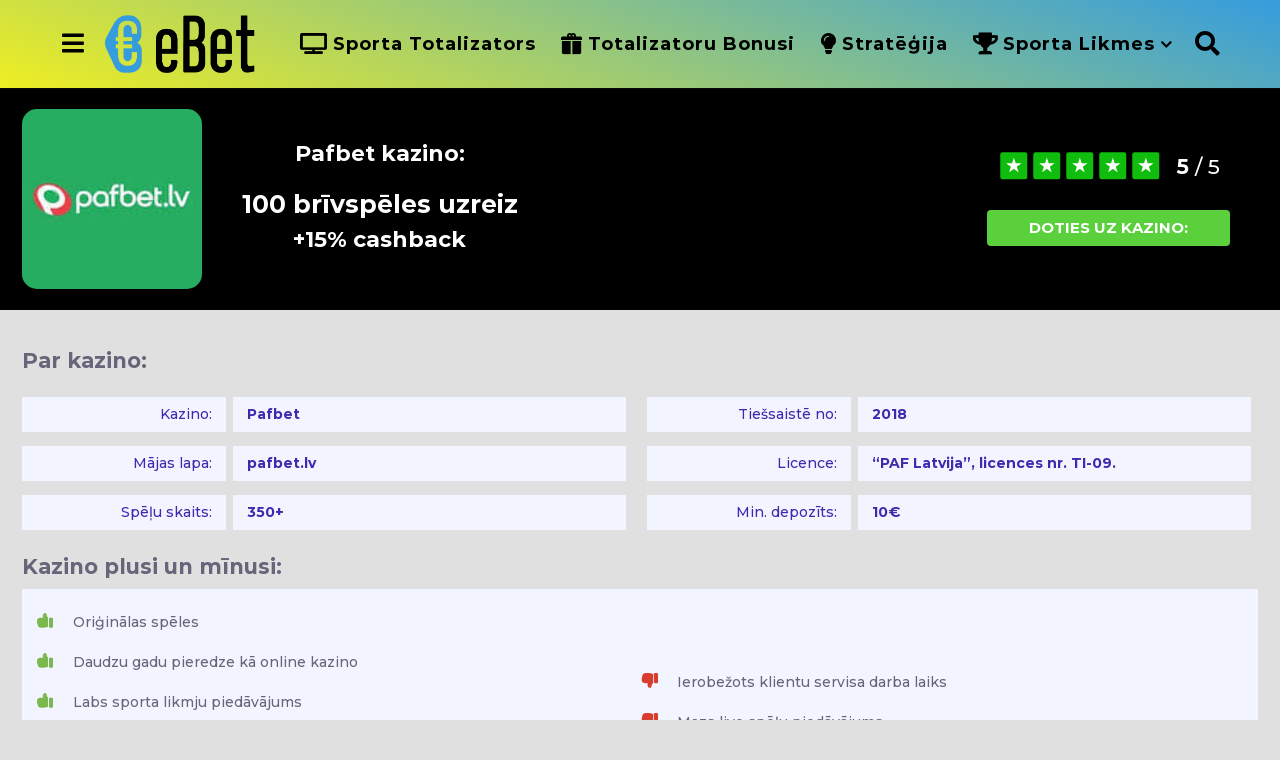

--- FILE ---
content_type: text/html; charset=UTF-8
request_url: https://ebet.lu/kazino/pafbet/
body_size: 29878
content:
<!DOCTYPE HTML>
<html lang="lv-LV">
	<head><meta charset="UTF-8"><script>if(navigator.userAgent.match(/MSIE|Internet Explorer/i)||navigator.userAgent.match(/Trident\/7\..*?rv:11/i)){var href=document.location.href;if(!href.match(/[?&]nowprocket/)){if(href.indexOf("?")==-1){if(href.indexOf("#")==-1){document.location.href=href+"?nowprocket=1"}else{document.location.href=href.replace("#","?nowprocket=1#")}}else{if(href.indexOf("#")==-1){document.location.href=href+"&nowprocket=1"}else{document.location.href=href.replace("#","&nowprocket=1#")}}}}</script><script>class RocketLazyLoadScripts{constructor(e){this.triggerEvents=e,this.eventOptions={passive:!0},this.userEventListener=this.triggerListener.bind(this),this.delayedScripts={normal:[],async:[],defer:[]},this.allJQueries=[]}_addUserInteractionListener(e){this.triggerEvents.forEach((t=>window.addEventListener(t,e.userEventListener,e.eventOptions)))}_removeUserInteractionListener(e){this.triggerEvents.forEach((t=>window.removeEventListener(t,e.userEventListener,e.eventOptions)))}triggerListener(){this._removeUserInteractionListener(this),"loading"===document.readyState?document.addEventListener("DOMContentLoaded",this._loadEverythingNow.bind(this)):this._loadEverythingNow()}async _loadEverythingNow(){this._delayEventListeners(),this._delayJQueryReady(this),this._handleDocumentWrite(),this._registerAllDelayedScripts(),this._preloadAllScripts(),await this._loadScriptsFromList(this.delayedScripts.normal),await this._loadScriptsFromList(this.delayedScripts.defer),await this._loadScriptsFromList(this.delayedScripts.async),await this._triggerDOMContentLoaded(),await this._triggerWindowLoad(),window.dispatchEvent(new Event("rocket-allScriptsLoaded"))}_registerAllDelayedScripts(){document.querySelectorAll("script[type=rocketlazyloadscript]").forEach((e=>{e.hasAttribute("src")?e.hasAttribute("async")&&!1!==e.async?this.delayedScripts.async.push(e):e.hasAttribute("defer")&&!1!==e.defer||"module"===e.getAttribute("data-rocket-type")?this.delayedScripts.defer.push(e):this.delayedScripts.normal.push(e):this.delayedScripts.normal.push(e)}))}async _transformScript(e){return await this._requestAnimFrame(),new Promise((t=>{const n=document.createElement("script");let r;[...e.attributes].forEach((e=>{let t=e.nodeName;"type"!==t&&("data-rocket-type"===t&&(t="type",r=e.nodeValue),n.setAttribute(t,e.nodeValue))})),e.hasAttribute("src")?(n.addEventListener("load",t),n.addEventListener("error",t)):(n.text=e.text,t()),e.parentNode.replaceChild(n,e)}))}async _loadScriptsFromList(e){const t=e.shift();return t?(await this._transformScript(t),this._loadScriptsFromList(e)):Promise.resolve()}_preloadAllScripts(){var e=document.createDocumentFragment();[...this.delayedScripts.normal,...this.delayedScripts.defer,...this.delayedScripts.async].forEach((t=>{const n=t.getAttribute("src");if(n){const t=document.createElement("link");t.href=n,t.rel="preload",t.as="script",e.appendChild(t)}})),document.head.appendChild(e)}_delayEventListeners(){let e={};function t(t,n){!function(t){function n(n){return e[t].eventsToRewrite.indexOf(n)>=0?"rocket-"+n:n}e[t]||(e[t]={originalFunctions:{add:t.addEventListener,remove:t.removeEventListener},eventsToRewrite:[]},t.addEventListener=function(){arguments[0]=n(arguments[0]),e[t].originalFunctions.add.apply(t,arguments)},t.removeEventListener=function(){arguments[0]=n(arguments[0]),e[t].originalFunctions.remove.apply(t,arguments)})}(t),e[t].eventsToRewrite.push(n)}function n(e,t){let n=e[t];Object.defineProperty(e,t,{get:()=>n||function(){},set(r){e["rocket"+t]=n=r}})}t(document,"DOMContentLoaded"),t(window,"DOMContentLoaded"),t(window,"load"),t(window,"pageshow"),t(document,"readystatechange"),n(document,"onreadystatechange"),n(window,"onload"),n(window,"onpageshow")}_delayJQueryReady(e){let t=window.jQuery;Object.defineProperty(window,"jQuery",{get:()=>t,set(n){if(n&&n.fn&&!e.allJQueries.includes(n)){n.fn.ready=n.fn.init.prototype.ready=function(t){e.domReadyFired?t.bind(document)(n):document.addEventListener("rocket-DOMContentLoaded",(()=>t.bind(document)(n)))};const t=n.fn.on;n.fn.on=n.fn.init.prototype.on=function(){if(this[0]===window){function e(e){return e.split(" ").map((e=>"load"===e||0===e.indexOf("load.")?"rocket-jquery-load":e)).join(" ")}"string"==typeof arguments[0]||arguments[0]instanceof String?arguments[0]=e(arguments[0]):"object"==typeof arguments[0]&&Object.keys(arguments[0]).forEach((t=>{delete Object.assign(arguments[0],{[e(t)]:arguments[0][t]})[t]}))}return t.apply(this,arguments),this},e.allJQueries.push(n)}t=n}})}async _triggerDOMContentLoaded(){this.domReadyFired=!0,await this._requestAnimFrame(),document.dispatchEvent(new Event("rocket-DOMContentLoaded")),await this._requestAnimFrame(),window.dispatchEvent(new Event("rocket-DOMContentLoaded")),await this._requestAnimFrame(),document.dispatchEvent(new Event("rocket-readystatechange")),await this._requestAnimFrame(),document.rocketonreadystatechange&&document.rocketonreadystatechange()}async _triggerWindowLoad(){await this._requestAnimFrame(),window.dispatchEvent(new Event("rocket-load")),await this._requestAnimFrame(),window.rocketonload&&window.rocketonload(),await this._requestAnimFrame(),this.allJQueries.forEach((e=>e(window).trigger("rocket-jquery-load"))),window.dispatchEvent(new Event("rocket-pageshow")),await this._requestAnimFrame(),window.rocketonpageshow&&window.rocketonpageshow()}_handleDocumentWrite(){const e=new Map;document.write=document.writeln=function(t){const n=document.currentScript,r=document.createRange(),i=n.parentElement;let o=e.get(n);void 0===o&&(o=n.nextSibling,e.set(n,o));const a=document.createDocumentFragment();r.setStart(a,0),a.appendChild(r.createContextualFragment(t)),i.insertBefore(a,o)}}async _requestAnimFrame(){return new Promise((e=>requestAnimationFrame(e)))}static run(){const e=new RocketLazyLoadScripts(["keydown","mousemove","touchmove","touchstart","touchend","wheel"]);e._addUserInteractionListener(e)}}RocketLazyLoadScripts.run();</script>
		
		<meta name="viewport" content="width=device-width, initial-scale=1.0, maximum-scale=1.0, user-scalable=no">
				<meta name='robots' content='index, follow, max-image-preview:large, max-snippet:-1, max-video-preview:-1' />
	<script type="rocketlazyloadscript" data-rocket-type="text/javascript">
		(function( $ ) {

			var themeModeStylesheetURL = 'https://ebet.lu/wp-content/themes/boombox/css/night-mode.min.css';
			var getCookie = function( cname ) {
				var name = cname + "=";
				var decodedCookie = decodeURIComponent( document.cookie );
				var ca = decodedCookie.split( ';' );
				for ( var i = 0; i < ca.length; i++ ) {
					var c = ca[i];
					while ( c.charAt( 0 ) == ' ' ) {
						c = c.substring( 1 );
					}
					if ( c.indexOf( name ) == 0 ) {
						return c.substring( name.length, c.length );
					}
				}
				return "";
			};
			var setCookie = function( cname, cvalue, exdays ) {
				var d = new Date();
				d.setTime( d.getTime() + (exdays * 24 * 60 * 60 * 1000) );
				var expires = "expires=" + d.toUTCString();
				document.cookie = cname + "=" + cvalue + ";" + expires + ";path=/";
			};
			var delete_cookie = function( cname ) {
				setCookie( cname, null, 0 );
			};
			var appendThemeModeLink = function() {
				var link = document.createElement( 'link' );
				var targetNode = document.getElementById( 'boombox-primary-style-inline-css' );
				link.rel = 'stylesheet';
				link.id = 'boombox-theme-mode-css';
				link.href = themeModeStylesheetURL;
				link.media = 'all';

				targetNode.parentNode.insertBefore( link, targetNode.nextSibling );
			};

			document.addEventListener( 'DOMContentLoaded', function() {
				var switchers = document.querySelectorAll( '.bb-mode-switcher .bb-mode-toggle' );

				for ( var i = 0; i < switchers.length; i++ ) {
					switchers[i].addEventListener( 'click', function(e) {
					    e.preventDefault();
						var stylesheet = document.getElementById( 'boombox-theme-mode-css' );
						if ( !!getCookie( 'boombox-theme-mode' ) ) {
							if ( stylesheet ) {
								stylesheet.setAttribute( 'disabled', 'disabled' );
							}
                            document.body.classList.remove("boombox-mode-on");
							delete_cookie( 'boombox-theme-mode' );
						} else {
							if ( stylesheet ) {
								stylesheet.removeAttribute( 'disabled' );
							} else {
								appendThemeModeLink();
							}
                            document.body.classList.add("boombox-mode-on");
							setCookie( 'boombox-theme-mode', 1, 365 );
						}
					} );
				}

                if ( !!getCookie( 'boombox-theme-mode' ) ) {
                    document.body.classList.add("boombox-mode-on");
                }
			} );

			if ( !!getCookie( 'boombox-theme-mode' ) ) {

				var appendInterval = setInterval( function() {
					if ( document.getElementById( 'boombox-primary-style-inline-css' ) ) {
						clearInterval( appendInterval );
						appendThemeModeLink();
					}
				}, 25 );
			}

		})();
	</script>
	<!-- This site is optimized with the Yoast SEO plugin v18.2 - https://yoast.com/wordpress/plugins/seo/ -->
	<title>Pafbet Totalizators | Atsauksmes, Likmes, Bonusa Kods un Kazino Pārskats</title><link rel="preload" as="style" href="https://fonts.googleapis.com/css?family=Montserrat%3A300%2C300i%2C400%2C400i%2C500%2C500i%2C600%2C600i%2C700%2C700i%2C800%2C800i%2C900%2C900i&#038;subset=latin%2Clatin-ext&#038;display=swap" /><link rel="stylesheet" href="https://fonts.googleapis.com/css?family=Montserrat%3A300%2C300i%2C400%2C400i%2C500%2C500i%2C600%2C600i%2C700%2C700i%2C800%2C800i%2C900%2C900i&#038;subset=latin%2Clatin-ext&#038;display=swap" media="print" onload="this.media='all'" /><noscript><link rel="stylesheet" href="https://fonts.googleapis.com/css?family=Montserrat%3A300%2C300i%2C400%2C400i%2C500%2C500i%2C600%2C600i%2C700%2C700i%2C800%2C800i%2C900%2C900i&#038;subset=latin%2Clatin-ext&#038;display=swap" /></noscript><link rel="stylesheet" href="https://ebet.lu/wp-content/cache/min/1/00c98115d080792d869b5f32848819fe.css" media="all" data-minify="1" />
	<meta name="description" content="Pafbet.lv online kazino spēles: video pokers ➤ spēļu automāti ➤ sporta likmes. Oriģinālas kazino spēles - “Book of Kambala” ✅ Jauno klientu bonuss 10 EUR dāvanā + 15% cashback." />
	<link rel="canonical" href="https://ebet.lu/kazino/pafbet/" />
	<meta property="og:locale" content="lv_LV" />
	<meta property="og:type" content="article" />
	<meta property="og:title" content="Pafbet Totalizators | Atsauksmes, Likmes, Bonusa Kods un Kazino Pārskats" />
	<meta property="og:description" content="Pafbet.lv online kazino spēles: video pokers ➤ spēļu automāti ➤ sporta likmes. Oriģinālas kazino spēles - “Book of Kambala” ✅ Jauno klientu bonuss 10 EUR dāvanā + 15% cashback." />
	<meta property="og:url" content="https://ebet.lu/kazino/pafbet/" />
	<meta property="og:site_name" content="Ebet.lu" />
	<meta property="article:modified_time" content="2022-04-07T14:22:07+00:00" />
	<meta property="og:image" content="https://ebet.lu/wp-content/uploads/2021/12/pafbet-kazino-logo.jpeg" />
	<meta property="og:image:width" content="150" />
	<meta property="og:image:height" content="150" />
	<meta property="og:image:type" content="image/jpeg" />
	<meta name="twitter:card" content="summary_large_image" />
	<meta name="twitter:label1" content="Est. reading time" />
	<meta name="twitter:data1" content="7 minūtes" />
	<script type="application/ld+json" class="yoast-schema-graph">{"@context":"https://schema.org","@graph":[{"@type":"WebSite","@id":"https://ebet.lu/#website","url":"https://ebet.lu/","name":"Ebet.lu","description":"Online Sporta Totalizators Latvijā","potentialAction":[{"@type":"SearchAction","target":{"@type":"EntryPoint","urlTemplate":"https://ebet.lu/?s={search_term_string}"},"query-input":"required name=search_term_string"}],"inLanguage":"lv-LV"},{"@type":"ImageObject","@id":"https://ebet.lu/kazino/pafbet/#primaryimage","inLanguage":"lv-LV","url":"https://ebet.lu/wp-content/uploads/2021/12/pafbet-kazino-logo.jpeg","contentUrl":"https://ebet.lu/wp-content/uploads/2021/12/pafbet-kazino-logo.jpeg","width":150,"height":150,"caption":"pafbet kazino logo"},{"@type":"WebPage","@id":"https://ebet.lu/kazino/pafbet/#webpage","url":"https://ebet.lu/kazino/pafbet/","name":"Pafbet Totalizators | Atsauksmes, Likmes, Bonusa Kods un Kazino Pārskats","isPartOf":{"@id":"https://ebet.lu/#website"},"primaryImageOfPage":{"@id":"https://ebet.lu/kazino/pafbet/#primaryimage"},"datePublished":"2021-12-08T15:22:08+00:00","dateModified":"2022-04-07T14:22:07+00:00","description":"Pafbet.lv online kazino spēles: video pokers ➤ spēļu automāti ➤ sporta likmes. Oriģinālas kazino spēles - “Book of Kambala” ✅ Jauno klientu bonuss 10 EUR dāvanā + 15% cashback.","breadcrumb":{"@id":"https://ebet.lu/kazino/pafbet/#breadcrumb"},"inLanguage":"lv-LV","potentialAction":[{"@type":"ReadAction","target":["https://ebet.lu/kazino/pafbet/"]}]},{"@type":"BreadcrumbList","@id":"https://ebet.lu/kazino/pafbet/#breadcrumb","itemListElement":[{"@type":"ListItem","position":1,"name":"Home","item":"https://ebet.lu/"},{"@type":"ListItem","position":2,"name":"Casinos","item":"https://ebet.lu/kazino/"},{"@type":"ListItem","position":3,"name":"Pafbet"}]}]}</script>
	<!-- / Yoast SEO plugin. -->


<link rel='dns-prefetch' href='//fonts.googleapis.com' />
<link href='https://fonts.gstatic.com' crossorigin rel='preconnect' />
<link rel="alternate" type="application/rss+xml" title="Ebet.lu&raquo; Plūsma" href="https://ebet.lu/feed/" />
<link rel="alternate" type="application/rss+xml" title="Komentāru plūsma" href="https://ebet.lu/comments/feed/" />
<link rel="alternate" title="oEmbed (JSON)" type="application/json+oembed" href="https://ebet.lu/wp-json/oembed/1.0/embed?url=https%3A%2F%2Febet.lu%2Fkazino%2Fpafbet%2F" />
<link rel="alternate" title="oEmbed (XML)" type="text/xml+oembed" href="https://ebet.lu/wp-json/oembed/1.0/embed?url=https%3A%2F%2Febet.lu%2Fkazino%2Fpafbet%2F&#038;format=xml" />
<style id='wp-img-auto-sizes-contain-inline-css' type='text/css'>
img:is([sizes=auto i],[sizes^="auto," i]){contain-intrinsic-size:3000px 1500px}
/*# sourceURL=wp-img-auto-sizes-contain-inline-css */
</style>


<style id='wp-emoji-styles-inline-css' type='text/css'>

	img.wp-smiley, img.emoji {
		display: inline !important;
		border: none !important;
		box-shadow: none !important;
		height: 1em !important;
		width: 1em !important;
		margin: 0 0.07em !important;
		vertical-align: -0.1em !important;
		background: none !important;
		padding: 0 !important;
	}
/*# sourceURL=wp-emoji-styles-inline-css */
</style>
<style id='wp-block-library-inline-css' type='text/css'>
:root{--wp-block-synced-color:#7a00df;--wp-block-synced-color--rgb:122,0,223;--wp-bound-block-color:var(--wp-block-synced-color);--wp-editor-canvas-background:#ddd;--wp-admin-theme-color:#007cba;--wp-admin-theme-color--rgb:0,124,186;--wp-admin-theme-color-darker-10:#006ba1;--wp-admin-theme-color-darker-10--rgb:0,107,160.5;--wp-admin-theme-color-darker-20:#005a87;--wp-admin-theme-color-darker-20--rgb:0,90,135;--wp-admin-border-width-focus:2px}@media (min-resolution:192dpi){:root{--wp-admin-border-width-focus:1.5px}}.wp-element-button{cursor:pointer}:root .has-very-light-gray-background-color{background-color:#eee}:root .has-very-dark-gray-background-color{background-color:#313131}:root .has-very-light-gray-color{color:#eee}:root .has-very-dark-gray-color{color:#313131}:root .has-vivid-green-cyan-to-vivid-cyan-blue-gradient-background{background:linear-gradient(135deg,#00d084,#0693e3)}:root .has-purple-crush-gradient-background{background:linear-gradient(135deg,#34e2e4,#4721fb 50%,#ab1dfe)}:root .has-hazy-dawn-gradient-background{background:linear-gradient(135deg,#faaca8,#dad0ec)}:root .has-subdued-olive-gradient-background{background:linear-gradient(135deg,#fafae1,#67a671)}:root .has-atomic-cream-gradient-background{background:linear-gradient(135deg,#fdd79a,#004a59)}:root .has-nightshade-gradient-background{background:linear-gradient(135deg,#330968,#31cdcf)}:root .has-midnight-gradient-background{background:linear-gradient(135deg,#020381,#2874fc)}:root{--wp--preset--font-size--normal:16px;--wp--preset--font-size--huge:42px}.has-regular-font-size{font-size:1em}.has-larger-font-size{font-size:2.625em}.has-normal-font-size{font-size:var(--wp--preset--font-size--normal)}.has-huge-font-size{font-size:var(--wp--preset--font-size--huge)}.has-text-align-center{text-align:center}.has-text-align-left{text-align:left}.has-text-align-right{text-align:right}.has-fit-text{white-space:nowrap!important}#end-resizable-editor-section{display:none}.aligncenter{clear:both}.items-justified-left{justify-content:flex-start}.items-justified-center{justify-content:center}.items-justified-right{justify-content:flex-end}.items-justified-space-between{justify-content:space-between}.screen-reader-text{border:0;clip-path:inset(50%);height:1px;margin:-1px;overflow:hidden;padding:0;position:absolute;width:1px;word-wrap:normal!important}.screen-reader-text:focus{background-color:#ddd;clip-path:none;color:#444;display:block;font-size:1em;height:auto;left:5px;line-height:normal;padding:15px 23px 14px;text-decoration:none;top:5px;width:auto;z-index:100000}html :where(.has-border-color){border-style:solid}html :where([style*=border-top-color]){border-top-style:solid}html :where([style*=border-right-color]){border-right-style:solid}html :where([style*=border-bottom-color]){border-bottom-style:solid}html :where([style*=border-left-color]){border-left-style:solid}html :where([style*=border-width]){border-style:solid}html :where([style*=border-top-width]){border-top-style:solid}html :where([style*=border-right-width]){border-right-style:solid}html :where([style*=border-bottom-width]){border-bottom-style:solid}html :where([style*=border-left-width]){border-left-style:solid}html :where(img[class*=wp-image-]){height:auto;max-width:100%}:where(figure){margin:0 0 1em}html :where(.is-position-sticky){--wp-admin--admin-bar--position-offset:var(--wp-admin--admin-bar--height,0px)}@media screen and (max-width:600px){html :where(.is-position-sticky){--wp-admin--admin-bar--position-offset:0px}}

/*# sourceURL=wp-block-library-inline-css */
</style><style id='wp-block-heading-inline-css' type='text/css'>
h1:where(.wp-block-heading).has-background,h2:where(.wp-block-heading).has-background,h3:where(.wp-block-heading).has-background,h4:where(.wp-block-heading).has-background,h5:where(.wp-block-heading).has-background,h6:where(.wp-block-heading).has-background{padding:1.25em 2.375em}h1.has-text-align-left[style*=writing-mode]:where([style*=vertical-lr]),h1.has-text-align-right[style*=writing-mode]:where([style*=vertical-rl]),h2.has-text-align-left[style*=writing-mode]:where([style*=vertical-lr]),h2.has-text-align-right[style*=writing-mode]:where([style*=vertical-rl]),h3.has-text-align-left[style*=writing-mode]:where([style*=vertical-lr]),h3.has-text-align-right[style*=writing-mode]:where([style*=vertical-rl]),h4.has-text-align-left[style*=writing-mode]:where([style*=vertical-lr]),h4.has-text-align-right[style*=writing-mode]:where([style*=vertical-rl]),h5.has-text-align-left[style*=writing-mode]:where([style*=vertical-lr]),h5.has-text-align-right[style*=writing-mode]:where([style*=vertical-rl]),h6.has-text-align-left[style*=writing-mode]:where([style*=vertical-lr]),h6.has-text-align-right[style*=writing-mode]:where([style*=vertical-rl]){rotate:180deg}
/*# sourceURL=https://ebet.lu/wp-includes/blocks/heading/style.min.css */
</style>
<style id='wp-block-image-inline-css' type='text/css'>
.wp-block-image>a,.wp-block-image>figure>a{display:inline-block}.wp-block-image img{box-sizing:border-box;height:auto;max-width:100%;vertical-align:bottom}@media not (prefers-reduced-motion){.wp-block-image img.hide{visibility:hidden}.wp-block-image img.show{animation:show-content-image .4s}}.wp-block-image[style*=border-radius] img,.wp-block-image[style*=border-radius]>a{border-radius:inherit}.wp-block-image.has-custom-border img{box-sizing:border-box}.wp-block-image.aligncenter{text-align:center}.wp-block-image.alignfull>a,.wp-block-image.alignwide>a{width:100%}.wp-block-image.alignfull img,.wp-block-image.alignwide img{height:auto;width:100%}.wp-block-image .aligncenter,.wp-block-image .alignleft,.wp-block-image .alignright,.wp-block-image.aligncenter,.wp-block-image.alignleft,.wp-block-image.alignright{display:table}.wp-block-image .aligncenter>figcaption,.wp-block-image .alignleft>figcaption,.wp-block-image .alignright>figcaption,.wp-block-image.aligncenter>figcaption,.wp-block-image.alignleft>figcaption,.wp-block-image.alignright>figcaption{caption-side:bottom;display:table-caption}.wp-block-image .alignleft{float:left;margin:.5em 1em .5em 0}.wp-block-image .alignright{float:right;margin:.5em 0 .5em 1em}.wp-block-image .aligncenter{margin-left:auto;margin-right:auto}.wp-block-image :where(figcaption){margin-bottom:1em;margin-top:.5em}.wp-block-image.is-style-circle-mask img{border-radius:9999px}@supports ((-webkit-mask-image:none) or (mask-image:none)) or (-webkit-mask-image:none){.wp-block-image.is-style-circle-mask img{border-radius:0;-webkit-mask-image:url('data:image/svg+xml;utf8,<svg viewBox="0 0 100 100" xmlns="http://www.w3.org/2000/svg"><circle cx="50" cy="50" r="50"/></svg>');mask-image:url('data:image/svg+xml;utf8,<svg viewBox="0 0 100 100" xmlns="http://www.w3.org/2000/svg"><circle cx="50" cy="50" r="50"/></svg>');mask-mode:alpha;-webkit-mask-position:center;mask-position:center;-webkit-mask-repeat:no-repeat;mask-repeat:no-repeat;-webkit-mask-size:contain;mask-size:contain}}:root :where(.wp-block-image.is-style-rounded img,.wp-block-image .is-style-rounded img){border-radius:9999px}.wp-block-image figure{margin:0}.wp-lightbox-container{display:flex;flex-direction:column;position:relative}.wp-lightbox-container img{cursor:zoom-in}.wp-lightbox-container img:hover+button{opacity:1}.wp-lightbox-container button{align-items:center;backdrop-filter:blur(16px) saturate(180%);background-color:#5a5a5a40;border:none;border-radius:4px;cursor:zoom-in;display:flex;height:20px;justify-content:center;opacity:0;padding:0;position:absolute;right:16px;text-align:center;top:16px;width:20px;z-index:100}@media not (prefers-reduced-motion){.wp-lightbox-container button{transition:opacity .2s ease}}.wp-lightbox-container button:focus-visible{outline:3px auto #5a5a5a40;outline:3px auto -webkit-focus-ring-color;outline-offset:3px}.wp-lightbox-container button:hover{cursor:pointer;opacity:1}.wp-lightbox-container button:focus{opacity:1}.wp-lightbox-container button:focus,.wp-lightbox-container button:hover,.wp-lightbox-container button:not(:hover):not(:active):not(.has-background){background-color:#5a5a5a40;border:none}.wp-lightbox-overlay{box-sizing:border-box;cursor:zoom-out;height:100vh;left:0;overflow:hidden;position:fixed;top:0;visibility:hidden;width:100%;z-index:100000}.wp-lightbox-overlay .close-button{align-items:center;cursor:pointer;display:flex;justify-content:center;min-height:40px;min-width:40px;padding:0;position:absolute;right:calc(env(safe-area-inset-right) + 16px);top:calc(env(safe-area-inset-top) + 16px);z-index:5000000}.wp-lightbox-overlay .close-button:focus,.wp-lightbox-overlay .close-button:hover,.wp-lightbox-overlay .close-button:not(:hover):not(:active):not(.has-background){background:none;border:none}.wp-lightbox-overlay .lightbox-image-container{height:var(--wp--lightbox-container-height);left:50%;overflow:hidden;position:absolute;top:50%;transform:translate(-50%,-50%);transform-origin:top left;width:var(--wp--lightbox-container-width);z-index:9999999999}.wp-lightbox-overlay .wp-block-image{align-items:center;box-sizing:border-box;display:flex;height:100%;justify-content:center;margin:0;position:relative;transform-origin:0 0;width:100%;z-index:3000000}.wp-lightbox-overlay .wp-block-image img{height:var(--wp--lightbox-image-height);min-height:var(--wp--lightbox-image-height);min-width:var(--wp--lightbox-image-width);width:var(--wp--lightbox-image-width)}.wp-lightbox-overlay .wp-block-image figcaption{display:none}.wp-lightbox-overlay button{background:none;border:none}.wp-lightbox-overlay .scrim{background-color:#fff;height:100%;opacity:.9;position:absolute;width:100%;z-index:2000000}.wp-lightbox-overlay.active{visibility:visible}@media not (prefers-reduced-motion){.wp-lightbox-overlay.active{animation:turn-on-visibility .25s both}.wp-lightbox-overlay.active img{animation:turn-on-visibility .35s both}.wp-lightbox-overlay.show-closing-animation:not(.active){animation:turn-off-visibility .35s both}.wp-lightbox-overlay.show-closing-animation:not(.active) img{animation:turn-off-visibility .25s both}.wp-lightbox-overlay.zoom.active{animation:none;opacity:1;visibility:visible}.wp-lightbox-overlay.zoom.active .lightbox-image-container{animation:lightbox-zoom-in .4s}.wp-lightbox-overlay.zoom.active .lightbox-image-container img{animation:none}.wp-lightbox-overlay.zoom.active .scrim{animation:turn-on-visibility .4s forwards}.wp-lightbox-overlay.zoom.show-closing-animation:not(.active){animation:none}.wp-lightbox-overlay.zoom.show-closing-animation:not(.active) .lightbox-image-container{animation:lightbox-zoom-out .4s}.wp-lightbox-overlay.zoom.show-closing-animation:not(.active) .lightbox-image-container img{animation:none}.wp-lightbox-overlay.zoom.show-closing-animation:not(.active) .scrim{animation:turn-off-visibility .4s forwards}}@keyframes show-content-image{0%{visibility:hidden}99%{visibility:hidden}to{visibility:visible}}@keyframes turn-on-visibility{0%{opacity:0}to{opacity:1}}@keyframes turn-off-visibility{0%{opacity:1;visibility:visible}99%{opacity:0;visibility:visible}to{opacity:0;visibility:hidden}}@keyframes lightbox-zoom-in{0%{transform:translate(calc((-100vw + var(--wp--lightbox-scrollbar-width))/2 + var(--wp--lightbox-initial-left-position)),calc(-50vh + var(--wp--lightbox-initial-top-position))) scale(var(--wp--lightbox-scale))}to{transform:translate(-50%,-50%) scale(1)}}@keyframes lightbox-zoom-out{0%{transform:translate(-50%,-50%) scale(1);visibility:visible}99%{visibility:visible}to{transform:translate(calc((-100vw + var(--wp--lightbox-scrollbar-width))/2 + var(--wp--lightbox-initial-left-position)),calc(-50vh + var(--wp--lightbox-initial-top-position))) scale(var(--wp--lightbox-scale));visibility:hidden}}
/*# sourceURL=https://ebet.lu/wp-includes/blocks/image/style.min.css */
</style>
<style id='wp-block-list-inline-css' type='text/css'>
ol,ul{box-sizing:border-box}:root :where(.wp-block-list.has-background){padding:1.25em 2.375em}
/*# sourceURL=https://ebet.lu/wp-includes/blocks/list/style.min.css */
</style>
<style id='wp-block-paragraph-inline-css' type='text/css'>
.is-small-text{font-size:.875em}.is-regular-text{font-size:1em}.is-large-text{font-size:2.25em}.is-larger-text{font-size:3em}.has-drop-cap:not(:focus):first-letter{float:left;font-size:8.4em;font-style:normal;font-weight:100;line-height:.68;margin:.05em .1em 0 0;text-transform:uppercase}body.rtl .has-drop-cap:not(:focus):first-letter{float:none;margin-left:.1em}p.has-drop-cap.has-background{overflow:hidden}:root :where(p.has-background){padding:1.25em 2.375em}:where(p.has-text-color:not(.has-link-color)) a{color:inherit}p.has-text-align-left[style*="writing-mode:vertical-lr"],p.has-text-align-right[style*="writing-mode:vertical-rl"]{rotate:180deg}
/*# sourceURL=https://ebet.lu/wp-includes/blocks/paragraph/style.min.css */
</style>
<style id='wp-block-separator-inline-css' type='text/css'>
@charset "UTF-8";.wp-block-separator{border:none;border-top:2px solid}:root :where(.wp-block-separator.is-style-dots){height:auto;line-height:1;text-align:center}:root :where(.wp-block-separator.is-style-dots):before{color:currentColor;content:"···";font-family:serif;font-size:1.5em;letter-spacing:2em;padding-left:2em}.wp-block-separator.is-style-dots{background:none!important;border:none!important}
/*# sourceURL=https://ebet.lu/wp-includes/blocks/separator/style.min.css */
</style>
<style id='wp-block-spacer-inline-css' type='text/css'>
.wp-block-spacer{clear:both}
/*# sourceURL=https://ebet.lu/wp-includes/blocks/spacer/style.min.css */
</style>
<style id='global-styles-inline-css' type='text/css'>
:root{--wp--preset--aspect-ratio--square: 1;--wp--preset--aspect-ratio--4-3: 4/3;--wp--preset--aspect-ratio--3-4: 3/4;--wp--preset--aspect-ratio--3-2: 3/2;--wp--preset--aspect-ratio--2-3: 2/3;--wp--preset--aspect-ratio--16-9: 16/9;--wp--preset--aspect-ratio--9-16: 9/16;--wp--preset--color--black: #000000;--wp--preset--color--cyan-bluish-gray: #abb8c3;--wp--preset--color--white: #ffffff;--wp--preset--color--pale-pink: #f78da7;--wp--preset--color--vivid-red: #cf2e2e;--wp--preset--color--luminous-vivid-orange: #ff6900;--wp--preset--color--luminous-vivid-amber: #fcb900;--wp--preset--color--light-green-cyan: #7bdcb5;--wp--preset--color--vivid-green-cyan: #00d084;--wp--preset--color--pale-cyan-blue: #8ed1fc;--wp--preset--color--vivid-cyan-blue: #0693e3;--wp--preset--color--vivid-purple: #9b51e0;--wp--preset--gradient--vivid-cyan-blue-to-vivid-purple: linear-gradient(135deg,rgb(6,147,227) 0%,rgb(155,81,224) 100%);--wp--preset--gradient--light-green-cyan-to-vivid-green-cyan: linear-gradient(135deg,rgb(122,220,180) 0%,rgb(0,208,130) 100%);--wp--preset--gradient--luminous-vivid-amber-to-luminous-vivid-orange: linear-gradient(135deg,rgb(252,185,0) 0%,rgb(255,105,0) 100%);--wp--preset--gradient--luminous-vivid-orange-to-vivid-red: linear-gradient(135deg,rgb(255,105,0) 0%,rgb(207,46,46) 100%);--wp--preset--gradient--very-light-gray-to-cyan-bluish-gray: linear-gradient(135deg,rgb(238,238,238) 0%,rgb(169,184,195) 100%);--wp--preset--gradient--cool-to-warm-spectrum: linear-gradient(135deg,rgb(74,234,220) 0%,rgb(151,120,209) 20%,rgb(207,42,186) 40%,rgb(238,44,130) 60%,rgb(251,105,98) 80%,rgb(254,248,76) 100%);--wp--preset--gradient--blush-light-purple: linear-gradient(135deg,rgb(255,206,236) 0%,rgb(152,150,240) 100%);--wp--preset--gradient--blush-bordeaux: linear-gradient(135deg,rgb(254,205,165) 0%,rgb(254,45,45) 50%,rgb(107,0,62) 100%);--wp--preset--gradient--luminous-dusk: linear-gradient(135deg,rgb(255,203,112) 0%,rgb(199,81,192) 50%,rgb(65,88,208) 100%);--wp--preset--gradient--pale-ocean: linear-gradient(135deg,rgb(255,245,203) 0%,rgb(182,227,212) 50%,rgb(51,167,181) 100%);--wp--preset--gradient--electric-grass: linear-gradient(135deg,rgb(202,248,128) 0%,rgb(113,206,126) 100%);--wp--preset--gradient--midnight: linear-gradient(135deg,rgb(2,3,129) 0%,rgb(40,116,252) 100%);--wp--preset--font-size--small: 13px;--wp--preset--font-size--medium: 20px;--wp--preset--font-size--large: 36px;--wp--preset--font-size--x-large: 42px;--wp--preset--spacing--20: 0.44rem;--wp--preset--spacing--30: 0.67rem;--wp--preset--spacing--40: 1rem;--wp--preset--spacing--50: 1.5rem;--wp--preset--spacing--60: 2.25rem;--wp--preset--spacing--70: 3.38rem;--wp--preset--spacing--80: 5.06rem;--wp--preset--shadow--natural: 6px 6px 9px rgba(0, 0, 0, 0.2);--wp--preset--shadow--deep: 12px 12px 50px rgba(0, 0, 0, 0.4);--wp--preset--shadow--sharp: 6px 6px 0px rgba(0, 0, 0, 0.2);--wp--preset--shadow--outlined: 6px 6px 0px -3px rgb(255, 255, 255), 6px 6px rgb(0, 0, 0);--wp--preset--shadow--crisp: 6px 6px 0px rgb(0, 0, 0);}:where(.is-layout-flex){gap: 0.5em;}:where(.is-layout-grid){gap: 0.5em;}body .is-layout-flex{display: flex;}.is-layout-flex{flex-wrap: wrap;align-items: center;}.is-layout-flex > :is(*, div){margin: 0;}body .is-layout-grid{display: grid;}.is-layout-grid > :is(*, div){margin: 0;}:where(.wp-block-columns.is-layout-flex){gap: 2em;}:where(.wp-block-columns.is-layout-grid){gap: 2em;}:where(.wp-block-post-template.is-layout-flex){gap: 1.25em;}:where(.wp-block-post-template.is-layout-grid){gap: 1.25em;}.has-black-color{color: var(--wp--preset--color--black) !important;}.has-cyan-bluish-gray-color{color: var(--wp--preset--color--cyan-bluish-gray) !important;}.has-white-color{color: var(--wp--preset--color--white) !important;}.has-pale-pink-color{color: var(--wp--preset--color--pale-pink) !important;}.has-vivid-red-color{color: var(--wp--preset--color--vivid-red) !important;}.has-luminous-vivid-orange-color{color: var(--wp--preset--color--luminous-vivid-orange) !important;}.has-luminous-vivid-amber-color{color: var(--wp--preset--color--luminous-vivid-amber) !important;}.has-light-green-cyan-color{color: var(--wp--preset--color--light-green-cyan) !important;}.has-vivid-green-cyan-color{color: var(--wp--preset--color--vivid-green-cyan) !important;}.has-pale-cyan-blue-color{color: var(--wp--preset--color--pale-cyan-blue) !important;}.has-vivid-cyan-blue-color{color: var(--wp--preset--color--vivid-cyan-blue) !important;}.has-vivid-purple-color{color: var(--wp--preset--color--vivid-purple) !important;}.has-black-background-color{background-color: var(--wp--preset--color--black) !important;}.has-cyan-bluish-gray-background-color{background-color: var(--wp--preset--color--cyan-bluish-gray) !important;}.has-white-background-color{background-color: var(--wp--preset--color--white) !important;}.has-pale-pink-background-color{background-color: var(--wp--preset--color--pale-pink) !important;}.has-vivid-red-background-color{background-color: var(--wp--preset--color--vivid-red) !important;}.has-luminous-vivid-orange-background-color{background-color: var(--wp--preset--color--luminous-vivid-orange) !important;}.has-luminous-vivid-amber-background-color{background-color: var(--wp--preset--color--luminous-vivid-amber) !important;}.has-light-green-cyan-background-color{background-color: var(--wp--preset--color--light-green-cyan) !important;}.has-vivid-green-cyan-background-color{background-color: var(--wp--preset--color--vivid-green-cyan) !important;}.has-pale-cyan-blue-background-color{background-color: var(--wp--preset--color--pale-cyan-blue) !important;}.has-vivid-cyan-blue-background-color{background-color: var(--wp--preset--color--vivid-cyan-blue) !important;}.has-vivid-purple-background-color{background-color: var(--wp--preset--color--vivid-purple) !important;}.has-black-border-color{border-color: var(--wp--preset--color--black) !important;}.has-cyan-bluish-gray-border-color{border-color: var(--wp--preset--color--cyan-bluish-gray) !important;}.has-white-border-color{border-color: var(--wp--preset--color--white) !important;}.has-pale-pink-border-color{border-color: var(--wp--preset--color--pale-pink) !important;}.has-vivid-red-border-color{border-color: var(--wp--preset--color--vivid-red) !important;}.has-luminous-vivid-orange-border-color{border-color: var(--wp--preset--color--luminous-vivid-orange) !important;}.has-luminous-vivid-amber-border-color{border-color: var(--wp--preset--color--luminous-vivid-amber) !important;}.has-light-green-cyan-border-color{border-color: var(--wp--preset--color--light-green-cyan) !important;}.has-vivid-green-cyan-border-color{border-color: var(--wp--preset--color--vivid-green-cyan) !important;}.has-pale-cyan-blue-border-color{border-color: var(--wp--preset--color--pale-cyan-blue) !important;}.has-vivid-cyan-blue-border-color{border-color: var(--wp--preset--color--vivid-cyan-blue) !important;}.has-vivid-purple-border-color{border-color: var(--wp--preset--color--vivid-purple) !important;}.has-vivid-cyan-blue-to-vivid-purple-gradient-background{background: var(--wp--preset--gradient--vivid-cyan-blue-to-vivid-purple) !important;}.has-light-green-cyan-to-vivid-green-cyan-gradient-background{background: var(--wp--preset--gradient--light-green-cyan-to-vivid-green-cyan) !important;}.has-luminous-vivid-amber-to-luminous-vivid-orange-gradient-background{background: var(--wp--preset--gradient--luminous-vivid-amber-to-luminous-vivid-orange) !important;}.has-luminous-vivid-orange-to-vivid-red-gradient-background{background: var(--wp--preset--gradient--luminous-vivid-orange-to-vivid-red) !important;}.has-very-light-gray-to-cyan-bluish-gray-gradient-background{background: var(--wp--preset--gradient--very-light-gray-to-cyan-bluish-gray) !important;}.has-cool-to-warm-spectrum-gradient-background{background: var(--wp--preset--gradient--cool-to-warm-spectrum) !important;}.has-blush-light-purple-gradient-background{background: var(--wp--preset--gradient--blush-light-purple) !important;}.has-blush-bordeaux-gradient-background{background: var(--wp--preset--gradient--blush-bordeaux) !important;}.has-luminous-dusk-gradient-background{background: var(--wp--preset--gradient--luminous-dusk) !important;}.has-pale-ocean-gradient-background{background: var(--wp--preset--gradient--pale-ocean) !important;}.has-electric-grass-gradient-background{background: var(--wp--preset--gradient--electric-grass) !important;}.has-midnight-gradient-background{background: var(--wp--preset--gradient--midnight) !important;}.has-small-font-size{font-size: var(--wp--preset--font-size--small) !important;}.has-medium-font-size{font-size: var(--wp--preset--font-size--medium) !important;}.has-large-font-size{font-size: var(--wp--preset--font-size--large) !important;}.has-x-large-font-size{font-size: var(--wp--preset--font-size--x-large) !important;}
/*# sourceURL=global-styles-inline-css */
</style>

<style id='classic-theme-styles-inline-css' type='text/css'>
/*! This file is auto-generated */
.wp-block-button__link{color:#fff;background-color:#32373c;border-radius:9999px;box-shadow:none;text-decoration:none;padding:calc(.667em + 2px) calc(1.333em + 2px);font-size:1.125em}.wp-block-file__button{background:#32373c;color:#fff;text-decoration:none}
/*# sourceURL=/wp-includes/css/classic-themes.min.css */
</style>






<style id='boombox-primary-style-inline-css' type='text/css'>
/* -- Header Gradient For Bottom Layer -- */
		.bb-header.header-desktop .bottom-header {
			background: #eeee22;
			background: -webkit-linear-gradient(20deg, #eeee22, #359cde);
			background: -o-linear-gradient(20deg, #eeee22, #359cde);
			background: -moz-linear-gradient(20deg, #eeee22, #359cde);
			background: linear-gradient(20deg, #eeee22, #359cde);
		}/* -- Header Gradient for Mobile -- */
		.bb-header.header-mobile .header-row {
			background: #eeee22;
			background: -webkit-linear-gradient(20deg, #eeee22, #359cde);
			background: -o-linear-gradient(20deg, #eeee22, #359cde);
			background: -moz-linear-gradient(20deg, #eeee22, #359cde);
			background: linear-gradient(20deg, #eeee22, #359cde);
		}
		/* -- Mobile Header -- */
		.bb-header.header-mobile .header-row {
			background-color: #eeee22;
			color: #2b4b5a;
		}
		/* If you need to specify different color for bottom/top header, use this code */
		.bb-header.header-mobile.g-style .header-c {
			color: #2b4b5a;
		}
		/* Mobile header breakpoint */
		@media (min-width: 992px) {
			.bb-show-desktop-header {
			  display: block;
			}
			.bb-show-mobile-header {
			  display: none;
			}
		}
	
		/* --site title color */
		.branding h1 {
		  color: #223b96;
		}
	
		/* -top */
		.bb-header.header-desktop .top-header {
		  background-color: #ffffff;
		}
	
		.bb-header.header-desktop .top-header .bb-header-icon:hover,
		.bb-header.header-desktop .top-header  .bb-header-icon.active,
		.bb-header.header-desktop .top-header .main-navigation > ul > li:hover,
		.bb-header.header-desktop .top-header .main-navigation > ul > li.current-menu-item > a {
		  color: #000000;
		}
	
		/* --top pattern */
		.bb-header.header-desktop .top-header svg {
		  fill: #ffffff;
		}
	
		/* --top text color */
		.bb-header.header-desktop .top-header {
		  color: #000000;
		}
	
		.bb-header.header-desktop .top-header .create-post {
		  background-color: #1e1e1e;
		}
	
		/* --top button color */
		.bb-header.header-desktop .top-header .create-post {
		  color: #ffffff;
		}
		
		/* --top Typography */
		.bb-header.header-desktop .top-header .main-navigation {
			font-family: Montserrat,sans-serif;
			font-size: 12px;
			font-style : normal;
			font-weight: 600;
			letter-spacing: 1px;
			text-transform: uppercase;
		}
		
		.bb-header.header-desktop .top-header .main-navigation .sub-menu {
			font-family: Montserrat,sans-serif;
			font-size: 14px;
			font-style : normal;
			font-weight: 600;
			letter-spacing: 0px;
			text-transform: capitalize;
		}
	
		.bb-header.header-desktop .bottom-header .bb-header-icon:hover,
		.bb-header.header-desktop .bottom-header .bb-header-icon.active,
		.bb-header.header-desktop .bottom-header .main-navigation > ul > li:hover,
		.bb-header.header-desktop .bottom-header .main-navigation > ul > li.current-menu-item > a,
		.bb-header.header-desktop .bottom-header .main-navigation > ul > li.current-menu-item > .dropdown-toggle {
		  color: #359cde;
		}
	
		/* -bottom */
		.bb-header.header-desktop .bottom-header {
		  background-color: #eeee22;
		}
	
		.bb-header.header-desktop .bottom-header svg {
		  fill: #eeee22;
		}
	
		/* --bottom text color */
		.bb-header.header-desktop .bottom-header {
		  color: #000000;
		}
	
		.bb-header.header-desktop .bottom-header .main-navigation ul li:before,
		.bb-header.header-desktop .bottom-header .account-box .user:after,
		.bb-header.header-desktop .bottom-header .create-post:before,
		.bb-header.header-desktop .bottom-header .menu-button:after {
		  border-color: #000000;
		}
	
		.bb-header.header-desktop .bottom-header .create-post {
		  background-color: #1e1e1e;
		}
	
		/* --bottom button color */
		.bb-header.header-desktop .create-post {
		  color: #ffffff;
		}
		
		/* --bottom Typography */
		.bb-header.header-desktop .bottom-header .main-navigation {
			font-family: Montserrat,sans-serif;
			font-size: 18px;
			font-style : normal;
			font-weight: 700;
			letter-spacing: 1px;
			text-transform: capitalize;
		}
		
		.bb-header.header-desktop .bottom-header .main-navigation .sub-menu {
			font-family: Montserrat,sans-serif;
			font-size: 14px;
			font-style : normal;
			font-weight: 600;
			letter-spacing: 0px;
			text-transform: capitalize;
		}

		/* -- Logo Margin for Desktop */
		.bb-header.header-desktop .branding {
			margin-top: 15px;
			margin-bottom: 15px;
		}
		/* -- Logo Margin for Mobile */
		.bb-header.header-mobile .branding {
			margin-top: 5px;
			margin-bottom: 5px;
		}
		

		/* Custom Footer Styles */
	
		/* -top */
		.footer {
		  background-color: #1f1f1f;
		}
	
		.footer .footer-top svg {
		  fill: #1f1f1f;
		}
	
		.footer .footer-bottom svg {
		  fill: #282828;
		}
	
		/* -primary color */
		/* --primary bg */
		#footer .cat-item.current-cat a,
		#footer .widget_mc4wp_form_widget:before,#footer .widget_create_post:before,
		#footer .cat-item a:hover,
		#footer button[type="submit"],
		#footer input[type="submit"],
		#footer .bb-btn, #footer .bnt.primary {
		  background-color: #17b3fc;
		}
	
		/* --primary text */
		#footer .widget_mc4wp_form_widget:before,#footer .widget_create_post:before,
		#footer button[type="submit"],
		#footer input[type="submit"],
		#footer .bb-btn, #footer .bb-bnt-primary {
		  color: #ffffff;
		}
	
		/* --primary hover */
		#footer a:hover {
		  color: #17b3fc;
		}
	
		#footer .widget_categories ul li a:hover,
		#footer .widget_archive ul li a:hover,
		#footer .widget_pages ul li a:hover,
		#footer .widget_meta ul li a:hover,
		#footer .widget_nav_menu ul li a:hover {
		  background-color: #17b3fc;
		  color: #ffffff;
		}
	
		#footer .slick-dots li.slick-active button:before,
		#footer .widget_tag_cloud a:hover {
		  border-color:#17b3fc;
		}
	
		/* -heading color */
		#footer .bb-featured-strip .item .title,
		#footer .slick-dots li button:before,
		#footer h1,#footer h2,#footer h3,#footer h4, #footer h5,#footer h6,
		#footer .widget-title {
		  color: #ffffff;
		}
	
		/* -text color */
		#footer,
		#footer .widget_recent_comments .recentcomments .comment-author-link,
		#footer .widget_recent_comments .recentcomments a,
		#footer .byline, #footer .posted-on,
		#footer .widget_nav_menu ul li,
		#footer .widget_categories ul li,
		#footer .widget_archive ul li,
		#footer .widget_pages ul li,
		#footer .widget_meta ul li {
		  color: #ffffff;
		}
		#footer .widget_tag_cloud  a, #footer select, #footer textarea, #footer input[type="tel"], #footer input[type="text"], #footer input[type="number"], #footer input[type="date"], #footer input[type="time"], #footer input[type="url"], #footer input[type="email"], #footer input[type="search"],#footer input[type="password"],
		#footer .widget_mc4wp_form_widget:after, #footer .widget_create_post:after {
			border-color: #ffffff;
		}
	
		#footer .widget_categories ul li a,
		#footer .widget_archive ul li a,
		#footer .widget_pages ul li a,
		#footer .widget_meta ul li a,
		#footer .widget_nav_menu ul li a,
		#footer .widget_tag_cloud a {
		  color: #ffffff;
		}
	
		/* -bottom */
		/* --text  color */
		#footer .footer-bottom {
		  background-color: #282828;
		  color: #ffffff;
		}
	
		/* --text  hover */
		#footer .footer-bottom a:hover {
		  color: #17b3fc;
		}
/* - Page header - */

	/* -body bg color */
	body,.bb-post-gallery-content .bb-gl-header {
	    background-color: #e0e0e0;
	}
	.bb-cards-view .bb-post-single.style5 .site-main, .bb-cards-view .bb-post-single.style6 .container-inner {
		background-color: #e0e0e0;
	}
	
	.branding .site-title {
		font-family: Montserrat,sans-serif;
		font-weight:600;
		font-style:normal;
	}

	#background-image {
		background-size:cover;
	}

	/* -Font sizes */
	.widget-title {
		font-size: 17px;
	}
	body {
	    font-size: 14px;
	}
	@media screen and (min-width: 992px) {
		html {
			font-size: 14px;
		}
		.bb-post-single .s-post-title {
	    	font-size: 45px;
		}
	}

	/* -content bg color */
	.page-wrapper,
	#main,
	.bb-cards-view .bb-card-item,
	.bb-cards-view .widget_mc4wp_form_widget:after,
	.bb-cards-view .widget_create_post:after,
	.light-modal .modal-body,.light-modal,
	.bb-toggle .bb-header-dropdown.toggle-content,
	.bb-header.header-desktop .main-navigation .sub-menu,
	.bb-post-share-box .post-share-count,
	.bb-post-rating a,.comment-respond input[type=text], .comment-respond textarea, .comment-respond #commentform textarea#comment,
	.bb-fixed-pagination .page,.bb-fixed-pagination .pg-content,
	.bb-floating-navbar .floating-navbar-inner,
	.bb-featured-strip .bb-arrow-next, .bb-featured-strip .bb-arrow-prev,
	.bb-mobile-navigation,
	.mejs-container,.bb-post-gallery-content,
	.bb-dropdown .dropdown-toggle, .bb-dropdown .dropdown-content,
	.bb-stretched-view .bb-post-single.style5 .site-main, .bb-stretched-view .bb-post-single.style6 .container-inner,
	.bb-boxed-view .bb-post-single.style5 .site-main, .bb-boxed-view .bb-post-single.style6 .container-inner,
	.bb-advertisement.bb-sticky-bottom-area .bb-sticky-btm-el {
	  background-color: #e0e0e0;
	  border-color: #e0e0e0;
	}
	/* Temp Color: will be option in future */
	.bb-header.header-mobile.g-style .header-c {
		background: #e0e0e0;
	}
	.bb-header-navigation .main-navigation .sub-menu:before,
	.bb-toggle .toggle-content.bb-header-dropdown:before {
	    border-color: transparent transparent #e0e0e0;
	}
	select, .bb-form-block input, .bb-form-block select, .bb-form-block textarea,
	.bb-author-vcard .author {
		background-color: #e0e0e0;
	}
	.bb-tabs .tabs-menu .count {
	  color: #e0e0e0;
	}

	/* -page width */
	.page-wrapper {
	  width: 100%;
	}

	/* -primary color */
	/* --primary color for bg */
	.mark, mark,.box_list,
	.bb-tooltip:before,
	.bb-text-highlight.primary-color,
	#comments .nav-links a,
	.light-modal .modal-close,
	.quiz_row:hover,
	.progress-bar-success,
	.onoffswitch,.onoffswitch2,
	.widget_nav_menu ul li a:hover,
	.widget_categories ul li a:hover,
	.widget_archive ul li a:hover,
	.widget_pages ul li a:hover,
	.widget_meta ul li a:hover,
	.widget_mc4wp_form_widget:before,.widget_create_post:before,
	.widget_calendar table th a,
	.widget_calendar table td a,
	.go-top, .bb-affiliate-content .item-url,
	.bb-mobile-navigation .close,
	.bb-wp-pagination .page-numbers.next, .bb-wp-pagination .page-numbers.prev,
	.navigation.pagination .page-numbers.next, .navigation.pagination .page-numbers.prev,
	.bb-next-prev-pagination .page-link,
	.bb-next-pagination .page-link,
	.bb-post-share-box .post-share-count,
	.cat-item.current-cat a,
	.cat-item a:hover,
	.bb-fixed-pagination .page:hover .pg-arrow,
	button[type="submit"],
	input[type="submit"],
	.bb-btn.bb-btn-primary,.bb-btn.bb-btn-primary:hover,
	blockquote:before,.bb-btn.bb-btn-primary-outline:hover,.bb-post-gallery-content .bb-gl-meta .bb-gl-arrow,
	hr.primary-color,
	.bb-bg-primary, .bb-bg-primary.bb-btn,
	.bb-sticky-btm .btn-close {
	  background-color: #17b3fc;
	}
	.bb-tooltip:after,
	hr.bb-line-dashed.primary-color, hr.bb-line-dotted.primary-color {
		border-top-color:#17b3fc;
	}

	/* --primary text */
	.mark, mark,
	.bb-tooltip:before,
	.bb-wp-pagination .page-numbers.next, .bb-wp-pagination .page-numbers.prev,
	.navigation.pagination .page-numbers.next, .navigation.pagination .page-numbers.prev,
	.bb-text-highlight.primary-color,
	#comments .nav-links a,
	.light-modal .modal-close,
	.sr-only,.box_list,
	.quiz_row:hover, .bb-affiliate-content .item-url,
	.onoffswitch,.onoffswitch2,
	.bb-next-prev-pagination .page-link,
	.bb-next-pagination .page-link,
	.widget_nav_menu ul li a:hover,
	.widget_categories ul li a:hover,
	.widget_archive ul li a:hover,
	.widget_pages ul li a:hover,
	.widget_meta ul li a:hover,
	.cat-item.current-cat a,
	.widget_mc4wp_form_widget:before,.widget_create_post:before,
	.go-top,
	.widget_calendar table th a,
	.widget_calendar table td a,
	.bb-mobile-navigation .close,
	.bb-post-share-box .post-share-count,
	.bb-fixed-pagination .page:hover .pg-arrow,
	button[type="submit"],
	input[type="submit"],
	.bb-btn.bb-btn-primary,.bb-btn.bb-btn-primary:hover,.bb-btn.bb-btn-primary-outline:hover,
	blockquote:before,.bb-post-gallery-content .bb-gl-meta .bb-gl-arrow,
	.bb-bg-primary,
	.bb-sticky-btm .btn-close {
	  color: #000000;
	}

	/* -primary color */
	/* --primary color for text */
	#cancel-comment-reply-link,
	.bb-affiliate-content .price:before,
	.bb-header-navigation .main-navigation > ul .sub-menu li:hover > a,
	.bb-header-navigation .main-navigation > ul .sub-menu li.current-menu-item a,
	.bb-header-navigation .more-navigation .section-navigation ul li:hover a,
	.bb-mobile-navigation .main-navigation li a:hover,.bb-mobile-navigation .main-navigation>ul>li .sub-menu li a:hover,
	.bb-mobile-navigation .main-navigation li.current-menu-item > a, .bb-mobile-navigation .main-navigation .sub-menu li.current-menu-item > a,
	.bb-mobile-navigation .main-navigation li.current-menu-item > .dropdown-toggle, .bb-mobile-navigation .main-navigation .sub-menu li.current-menu-item > .dropdown-toggle,
	.single.nsfw-post .bb-post-single .nsfw-post h3,
	.sticky .post-thumbnail:after,
	.entry-no-lg,
	.entry-title:hover a,
	.post-types .item:hover .bb-icon,
	.bb-text-dropcap.primary-color,
	.bb-btn-primary-outline,
	.bb-btn-link:hover,
	.bb-btn-link,#comments .bypostauthor > .comment-body .vcard .fn,
	.more-link:hover,
	.widget_bb-side-navigation .menu-item.menu-item-icon .bb-icon,
	.bb-post-nav .nsfw-post h3,
	.post-thumbnail .nsfw-post h3,
	.bb-price-block .current-price:before, .bb-price-block ins:before, .bb-price-block .amount:before, .product_list_widget ins .amount:before {
	  color: #17b3fc;
	}

	.post-types .item:hover,
	.more-load-button button:hover,
	.bb-btn-primary-outline,.bb-btn-primary:hover,
	.widget_tag_cloud .tagcloud a:hover {
	  border-color: #17b3fc;
	}

	.bb-tabs .tabs-menu li.active:before  {
		background-color: #17b3fc;
	}

	/* -link color */
	a,.bb-timing-block .timing-seconds {
	  color:#f43547
	}

	/* - base text color */
	body, html,
	.widget_recent_comments .recentcomments .comment-author-link,.widget_recent_comments .recentcomments a,
	.bb-header.header-desktop .main-navigation .sub-menu,
	.bb-header-dropdown.toggle-content,.comment-respond input[type=text], .comment-respond textarea,
	.featured-strip .slick-dots li button:before,
	.more-load-button button,.comment-vote .count,
	.bb-mobile-navigation .bb-header-search .search-submit,
	#comments .comment .comment-body .comment-content small .dropdown-toggle,
	.byline a,.byline .author-name,
	.bb-featured-strip .bb-arrow-next, .bb-featured-strip .bb-arrow-prev,
	.bb-price-block, .bb-price-block > .amount, .bb-price-block ins .amount,
	.bb-dropdown .dropdown-content a,
	.bb-author-vcard .auth-references a,
	.light-modal,
    .bb-author-vcard-mini .auth-url,
	.bb-post-gallery-content .bb-gl-meta .bb-gl-pagination b,
	 .bb-post-gallery-content.bb-mode-slide .bb-mode-switcher[data-mode=slide],
	 .bb-post-gallery-content.bb-mode-grid .bb-mode-switcher[data-mode=grid]{
	  color: #1f1f1f;
	}

	/* --heading text color */
	#comments .vcard .fn,
	.bb-fixed-pagination .page .pg-title,
	.more_items_x legend, .more_items legend, .more_items_glow,
	h1, h2, h3, h4, h5, h6 {
	  color: #1f1f1f;
	}
	.bb-tabs .tabs-menu li.active, .bb-tabs .tabs-menu li.active {
	  border-color: #1f1f1f;
	}
	.bb-tabs .tabs-menu .count {
	  background-color: #1f1f1f;
	}

	/* --secondary text color */
	s, strike, del,label,#comments .pingback .comment-body .comment-content, #comments .comment .comment-body .comment-content,
	#TB_ajaxWindowTitle,
	.bb-affiliate-content .price .old-price,
	.bb-header-navigation .more-navigation .sections-header,
	.bb-mobile-navigation .more-menu .more-menu-body .sections-header,
	.bb-post-share-box .bb-post-rating .count .text:after,
	.inline-popup .intro,.comment-vote a .bb-icon,
	.authentication .intro,.widget_recent_comments .recentcomments,
	.post-types .item .bb-icon,
	.bb-post-rating a,.post-thumbnail .thumbnail-caption,
	table thead th, table tfoot th, .bb-post-share-box .mobile-info,
	.widget_create_post .text,
	.widget_footer .text,
	.bb-author-vcard .author-info,.bb-author-vcard .auth-byline,
	.wp-caption .wp-caption-text, .wp-caption-dd,
	#comments .comments-title span,
	#comments .comment-notes,
	#comments .comment-metadata,
	.short-info .create-post .text,
	.bb-cat-links,
	.widget_bb-side-navigation .menu-item.menu-item-has-children .dropdown-toggle,
	.bb-post-meta .post-comments,.entry-sub-title,
	.bb-page-header .page-subtitle,
	.widget_bb-side-navigation .bb-widget-title,
	.bb-price-block .old-price,.bb-price-block del .amount,
	.widget_recent_comments .recentcomments,
	.bb-post-gallery-content .bb-gl-mode-switcher,
    .bb-author-vcard-mini .auth-byline, .bb-author-vcard-mini .auth-posted-on, .bb-author-vcard-mini .auth-title,
	.s-post-meta .post-comments,
	.bb-sec-label,
	.bb-breadcrumb.clr-style1, .bb-breadcrumb.clr-style1 a {
	  color: #a3a3a3;
	}

	::-webkit-input-placeholder {
	  color: #a3a3a3;
	}

	:-moz-placeholder {
	  color: #a3a3a3;
	}

	:-ms-input-placeholder {
	  color: #a3a3a3;
	}

	/* -font family */
	/* --base font family */
	body, html,
	#cancel-comment-reply-link,
	#comments .comments-title span {
	  font-family: Montserrat,sans-serif;
	}

	/* --Post heading font family */
	.entry-title {
	 font-family: Montserrat,sans-serif;
	}

	/* --secondary font family */
	.bb-wp-pagination,.navigation.pagination,
	.comments-area h3,[class*=" mashicon-"] .text, [class^=mashicon-] .text,
	.entry-no-lg,
	.bb-reaction-box .title, .bb-reaction-box .reaction-item .reaction-vote-btn,
	#comments .comments-title, #comments .comment-reply-title,
	.bb-page-header .bb-trending-navigation ul li a,
	.widget-title,
	.bb-badge .text,.post-number,
	.more_items_x legend, .more_items legend, .more_items_glow,
	section.error-404 .text,
	.inline-popup .title,
	.authentication .title,
	.bb-other-posts .title,
	.bb-post-share-box h2,
	.bb-page-header h1 {
	  font-family: Montserrat,sans-serif;
	}

	/* -border-color */
	.bb-page-header .container-bg, .bb-page-header.boxed.has-bg .container-bg,
	.bb-header-navigation .main-navigation .sub-menu,
	.bb-header-navigation .more-navigation .more-menu-header,
	.bb-header-navigation .more-navigation .more-menu-footer,
	.bb-mobile-navigation .more-menu .bb-badge-list,
	.bb-mobile-navigation .main-navigation,
	.bb-mobile-navigation .more-menu-body,
	.spinner-pulse,
	.bb-border-thumb,#comments .pingback, #comments .comment,
	.more-load-button button,
	.bb-post-rating .count .bb-icon,
	.quiz_row,.bb-post-collection .post-items .post-item .post-author-meta, .post-grid .page .post-author-meta, .post-list .post .post-author-meta, .post-list .page .post-author-meta,.post-list.standard .post footer,
	.post-list.standard .entry-sub-title,
	.more-load-button:before,
	.bb-mobile-navigation .bb-header-search form,
	#TB_window .shares,
	.wp-playlist,.boombox-comments .tabs-content,
	.post-types .item,
	.bb-page-header .bb-trending-navigation,
	.widget_mc4wp_form_widget:after,.widget_create_post:after,
	.bb-post-rating .inner,
	.bb-post-rating .point-btn,
	.widget_bb-side-navigation .menu-item.menu-item-has-children>a,
	.bb-author-vcard .author, #comments .comment-list, #comments .pingback .children .comment, #comments .comment .children .comment,
	.widget_social,
	.widget_subscribe,.bb-post-nav .pg-item,
	.bb-post-nav .page,.bb-tags a,.tagcloud a,
	.bb-next-prev-pagination,
	.widget_tag_cloud .tagcloud a,
	select, textarea, input[type="tel"], input[type="text"], input[type="number"], input[type="date"], input[type="time"], input[type="url"], input[type="email"], input[type="search"], input[type="password"],
	.bb-featured-menu:before,
	.select2-container--default .select2-selection--single, .select2-container--default .select2-search--dropdown .select2-search__field, .select2-dropdown,
	.bb-bordered-block:after,
	.bb-dropdown .dropdown-toggle, .bb-dropdown .dropdown-content, .bb-dropdown .dropdown-content li,.bb-post-gallery-content .bb-gl-mode-switcher,.bb-post-gallery-content .bb-gl-mode-switcher .bb-mode-switcher:first-child,
	.bb-tabs.tabs-horizontal .tabs-menu,.mixed-list .post-item-classic footer {
	  border-color: #e0e0e0;
	}
	hr, .bb-brand-block .brand-content:before {
	  background-color: #e0e0e0;
	}

	/* -secondary components bg color */
	.bb-fixed-pagination .page .pg-arrow,
	.captcha-container,.comment-respond form,
	.bb-post-share-box .post-meta,
	table tbody tr:nth-child(2n+1) th,
	table tbody tr:nth-child(2n+1) td,
	.bb-reaction-box .reaction-item .reaction-bar,
	.bb-reaction-box .reaction-item .reaction-vote-btn,
	.widget_bb-side-navigation .sub-menu .menu-item.menu-item-icon .bb-icon,
	#comments .pingback .comment-body .comment-reply-link, #comments .comment .comment-body .comment-reply-link,.bb-btn, button,
	.widget_sidebar_footer,
	.bb-form-block,
	.bb-author-vcard header,.bb-post-gallery-content .bb-gl-image-text,
	.bb-wp-pagination span.current, .bb-wp-pagination a.page-numbers:not(.next):not(.prev):hover,
	.navigation.pagination span.current, .navigation.pagination a.page-numbers:not(.next):not(.prev):hover,
	.bb-dropdown .dropdown-content li.active,
	.bb-post-gallery-content .bb-gl-image-text,
	.bb-media-placeholder:before,
	.bb-source-via .s-v-itm,
	.bb-tabs .tabs-content,.bb-reading-time {
		background-color: #aaaaaa;
	}

	/* -secondary components text color */
	.bb-fixed-pagination .page .pg-arrow,.bb-post-share-box .post-meta,.captcha-container input,.form-captcha .refresh-captcha,#comments .pingback .comment-body .comment-reply-link, #comments .comment .comment-body .comment-reply-link,.bb-reaction-box .reaction-item .reaction-vote-btn,.bb-reaction-box .reaction-item .reaction-bar,.bb-btn,.comment-respond form,
	.bb-wp-pagination span.current, .bb-wp-pagination a.page-numbers:not(.next):not(.prev):hover,
	.navigation.pagination span.current, .navigation.pagination a.page-numbers:not(.next):not(.prev):hover,
	.widget_bb-side-navigation .sub-menu .menu-item.menu-item-icon .bb-icon,
	.widget_sidebar_footer,
	.bb-author-vcard .header-info a,.bb-author-vcard .auth-name,
	.bb-dropdown .dropdown-content li.active,
	.bb-source-via .s-v-link,.bb-reading-time {
		color:#1f1f1f;
	}
	.captcha-container input {border-color:#1f1f1f}

	/* -border-radius */
	img,video,.comment-respond form,
	.captcha-container,
	.bb-media-placeholder,
	.bb-cards-view .bb-card-item,
	.post-thumbnail .video-wrapper,
	.post-thumbnail .view-full-post,
	.bb-post-share-box .post-meta,
	.hy_plyr canvas,.bb-featured-strip .item .media,
	.quiz_row,.box_list,
	.bb-border-thumb,
	.advertisement .massage,
	[class^="mashicon-"],
	#TB_window,
	#score_modal .shares a div, #TB_window .shares a div,
	.bb-mobile-navigation .close,
	.onoffswitch-label,
	.light-modal .modal-close,
	.onoffswitch2-label,
	.post-types .item,
	.onoffswitch,.onoffswitch2,
	.bb-page-header .bb-trending-navigation ul li.active a,
	.widget_mc4wp_form_widget:after,.widget_create_post:after,
	.bb-author-vcard .author,
	.widget_sidebar_footer,
	.short-info,
	.inline-popup,
	.bb-reaction-box .reaction-item .reaction-bar,
	.bb-reaction-box .reaction-item .reaction-vote-btn,
	.bb-post-share-box .post-share-count,
	.post-thumbnail,
	.share-button,
	.bb-post-rating .inner,
	.bb-page-header.boxed.has-bg .container-bg,
	.widget_subscribe,
	.widget_social,
	.sub-menu,
	.fancybox-skin,
	.widget_tag_cloud .tagcloud a,
	.bb-tags a,.tagcloud a, .bb-header-dropdown.toggle-content,
	.authentication .button, #respond .button, .wp-social-login-provider-list .button,
	.bb-bordered-block:after,
	.wpml-ls-legacy-dropdown, .wpml-ls-legacy-dropdown a.wpml-ls-item-toggle, .wpml-ls-legacy-dropdown-click, .wpml-ls-legacy-dropdown-click a.wpml-ls-item-toggle,
	.wpml-ls-legacy-dropdown .wpml-ls-sub-menu, .wpml-ls-legacy-dropdown-click .wpml-ls-sub-menu,
	.nsfw-post,
	.light-modal .modal-body,
	.bb-featured-area .featured-media, .bb-featured-area .featured-item,
	.s-post-featured-media.boxed .featured-media-el,
	.bb-source-via .s-v-itm,
	.bb-tabs .tabs-content,
	.bb-sticky-btm .btn-close {
	  -webkit-border-radius: 2px;
	     -moz-border-radius: 2px;
	          border-radius: 2px;
	}
	.bb-featured-area .featured-header {
      border-bottom-left-radius: 2px;
      border-bottom-right-radius: 2px;
    }

	/* --border-radius for inputs, buttons */
	.form-captcha img,.go-top,
	.bb-next-prev-pagination .page-link,
	.bb-next-pagination .page-link,
	.bb-wp-pagination a,.bb-wp-pagination span,
	.navigation.pagination a,.navigation.pagination span,
	.bb-affiliate-content .affiliate-link,
	.bb-btn, input, select, .select2-container--default .select2-selection--single, textarea, button, .bb-btn, #comments  li .comment-body .comment-reply-link, .bb-header.header-desktop  .create-post,
	.bb-affiliate-content .item-url,
	.bb-btn, input, select, textarea, button, .bb-btn, #comments  li .comment-body .comment-reply-link {
	  -webkit-border-radius: 3px;
	  -moz-border-radius: 3px;
	  border-radius: 3px;
	}

	/* --border-radius social icons */
	.social.circle ul li a {
	    -webkit-border-radius: 24px;
	    -moz-border-radius: 24px;
	    border-radius: 24px;
	}
	
	/* --Featured Menu options */
	.bb-featured-menu a {
	    background-color: transparent;
	    color: #000000;
	    
	    -webkit-border-radius: 18px;
	  -moz-border-radius: 18px;
	  border-radius: 18px;
	}


		/* Custom Header Styles */
	
		/* -badge bg color */
		.reaction-item .reaction-bar .reaction-stat,
		.bb-badge .circle {
		  background-color: #ffe400;
		}
	
		.reaction-item .reaction-vote-btn:not(.disabled):hover,
		.reaction-item.voted .reaction-vote-btn {
			background-color: #ffe400 !important;
		}
	
		/* -badge text color */
		.reaction-item .reaction-vote-btn:not(.disabled):hover,
		.reaction-item.voted .reaction-vote-btn,
		.bb-badge .text {
		  color: #1f1f1f;
		}
	
		/* -category/tag bg color */
		.bb-badge.category .circle,
		.bb-badge.post_tag .circle {
		  background-color:  #17b02f;
		}
	
		/* -category/tag text color */
		.bb-badge.category .text,
		.bb-badge.post_tag .text {
		  color:  #ffffff;
		}
	
		/* -category/tag icon color */
		.bb-badge.category .circle i,
		.bb-badge.post_tag .circle i {
		  color:  #ffffff;
		}
	
		/* --Trending */
		.bb-badge.trending .circle,
		.bb-page-header .bb-trending-navigation ul li.active a,
		.post-number {
		  background-color: #dd3333;
		}
	
		.widget-title .bb-icon,
		.bb-trending-navigation ul li a .bb-icon, .trending-post .bb-post-single .s-post-views {
		  color: #dd3333;
		}
	
		.bb-badge.trending .circle i,
		.bb-page-header .bb-trending-navigation ul li.active a,
		.bb-page-header .bb-trending-navigation ul li.active a .bb-icon,
		.post-number {
		  color: #ffffff;
		}
	
		.bb-badge.trending .text {
			color: #1f1f1f;
		}
	
		
	
/*# sourceURL=boombox-primary-style-inline-css */
</style>

<style id='rocket-lazyload-inline-css' type='text/css'>
.rll-youtube-player{position:relative;padding-bottom:56.23%;height:0;overflow:hidden;max-width:100%;}.rll-youtube-player:focus-within{outline: 2px solid currentColor;outline-offset: 5px;}.rll-youtube-player iframe{position:absolute;top:0;left:0;width:100%;height:100%;z-index:100;background:0 0}.rll-youtube-player img{bottom:0;display:block;left:0;margin:auto;max-width:100%;width:100%;position:absolute;right:0;top:0;border:none;height:auto;-webkit-transition:.4s all;-moz-transition:.4s all;transition:.4s all}.rll-youtube-player img:hover{-webkit-filter:brightness(75%)}.rll-youtube-player .play{height:100%;width:100%;left:0;top:0;position:absolute;background:url(https://ebet.lu/wp-content/plugins/wp-rocket/assets/img/youtube.png) no-repeat center;background-color: transparent !important;cursor:pointer;border:none;}
/*# sourceURL=rocket-lazyload-inline-css */
</style>
<script type="rocketlazyloadscript" data-rocket-type="text/javascript" src="https://ebet.lu/wp-includes/js/jquery/jquery.min.js?ver=3.7.1" id="jquery-core-js" defer></script>
<script type="rocketlazyloadscript" data-rocket-type="text/javascript" src="https://ebet.lu/wp-includes/js/jquery/jquery-migrate.min.js?ver=3.4.1" id="jquery-migrate-js" defer></script>
<link rel="https://api.w.org/" href="https://ebet.lu/wp-json/" /><link rel="alternate" title="JSON" type="application/json" href="https://ebet.lu/wp-json/wp/v2/casino_review/1688" /><link rel="EditURI" type="application/rsd+xml" title="RSD" href="https://ebet.lu/xmlrpc.php?rsd" />
<meta name="generator" content="WordPress 6.9" />
<link rel='shortlink' href='https://ebet.lu/?p=1688' />

<style></style>
    
    <style id="uagb-style-conditional-extension">@media (min-width: 1025px){body .uag-hide-desktop.uagb-google-map__wrap,body .uag-hide-desktop{display:none}}@media (min-width: 768px) and (max-width: 1024px){body .uag-hide-tab.uagb-google-map__wrap,body .uag-hide-tab{display:none}}@media (max-width: 767px){body .uag-hide-mob.uagb-google-map__wrap,body .uag-hide-mob{display:none}}</style><link rel="icon" href="https://ebet.lu/wp-content/uploads/2022/01/cropped-Favicon-32x32.png" sizes="32x32" />
<link rel="icon" href="https://ebet.lu/wp-content/uploads/2022/01/cropped-Favicon-192x192.png" sizes="192x192" />
<link rel="apple-touch-icon" href="https://ebet.lu/wp-content/uploads/2022/01/cropped-Favicon-180x180.png" />
<meta name="msapplication-TileImage" content="https://ebet.lu/wp-content/uploads/2022/01/cropped-Favicon-270x270.png" />
    
        <style>

                        .cr-btn, .cr-btn:hover, .cr-btn:focus {
                background: #5ad13c !important;
                color: #fff;
                padding: .5rem;
                border-radius: 4px;
            }
            
            .cr-container {
                width: 1250px;
            }

            .cr-wrap {
                background: #000000 !important;
            }

            .cr-wrap, .cr-wrap h1 {
                color: #fff !important;
            }

        </style>

        
        <style>

                        .csg-container {
                max-width: 1200px;
                color: ;
            }

            .csg-container h1 {
                color: ;
            }
            
            
            
                        .csg-btn, .csg-btn:hover, .csg-btn:focus {
                background: #17a8f8 !important;
                color: #000000;
                border-radius: 4px;
            }
            
                        .csg-game-box {
                background: #efefef;
                border-radius: 8px;
                border: 1px solid #b7b3b3;
            }
            
            .csg-game-box-image, .csg-single-box {
                border-radius: 4px;
            }

            .csg-box-title {
                color: #000000;
            }

            .csg-game-box-image {
                height: 260px;
            }

            
                        .csg-single-bg {
                background: #000000;
            }
            
        </style>

    <style id="kirki-inline-styles">/* cyrillic-ext */
@font-face {
  font-family: 'Montserrat';
  font-style: normal;
  font-weight: 400;
  font-display: swap;
  src: url(https://ebet.lu/wp-content/fonts/montserrat/font) format('woff');
  unicode-range: U+0460-052F, U+1C80-1C8A, U+20B4, U+2DE0-2DFF, U+A640-A69F, U+FE2E-FE2F;
}
/* cyrillic */
@font-face {
  font-family: 'Montserrat';
  font-style: normal;
  font-weight: 400;
  font-display: swap;
  src: url(https://ebet.lu/wp-content/fonts/montserrat/font) format('woff');
  unicode-range: U+0301, U+0400-045F, U+0490-0491, U+04B0-04B1, U+2116;
}
/* vietnamese */
@font-face {
  font-family: 'Montserrat';
  font-style: normal;
  font-weight: 400;
  font-display: swap;
  src: url(https://ebet.lu/wp-content/fonts/montserrat/font) format('woff');
  unicode-range: U+0102-0103, U+0110-0111, U+0128-0129, U+0168-0169, U+01A0-01A1, U+01AF-01B0, U+0300-0301, U+0303-0304, U+0308-0309, U+0323, U+0329, U+1EA0-1EF9, U+20AB;
}
/* latin-ext */
@font-face {
  font-family: 'Montserrat';
  font-style: normal;
  font-weight: 400;
  font-display: swap;
  src: url(https://ebet.lu/wp-content/fonts/montserrat/font) format('woff');
  unicode-range: U+0100-02BA, U+02BD-02C5, U+02C7-02CC, U+02CE-02D7, U+02DD-02FF, U+0304, U+0308, U+0329, U+1D00-1DBF, U+1E00-1E9F, U+1EF2-1EFF, U+2020, U+20A0-20AB, U+20AD-20C0, U+2113, U+2C60-2C7F, U+A720-A7FF;
}
/* latin */
@font-face {
  font-family: 'Montserrat';
  font-style: normal;
  font-weight: 400;
  font-display: swap;
  src: url(https://ebet.lu/wp-content/fonts/montserrat/font) format('woff');
  unicode-range: U+0000-00FF, U+0131, U+0152-0153, U+02BB-02BC, U+02C6, U+02DA, U+02DC, U+0304, U+0308, U+0329, U+2000-206F, U+20AC, U+2122, U+2191, U+2193, U+2212, U+2215, U+FEFF, U+FFFD;
}
/* cyrillic-ext */
@font-face {
  font-family: 'Montserrat';
  font-style: normal;
  font-weight: 600;
  font-display: swap;
  src: url(https://ebet.lu/wp-content/fonts/montserrat/font) format('woff');
  unicode-range: U+0460-052F, U+1C80-1C8A, U+20B4, U+2DE0-2DFF, U+A640-A69F, U+FE2E-FE2F;
}
/* cyrillic */
@font-face {
  font-family: 'Montserrat';
  font-style: normal;
  font-weight: 600;
  font-display: swap;
  src: url(https://ebet.lu/wp-content/fonts/montserrat/font) format('woff');
  unicode-range: U+0301, U+0400-045F, U+0490-0491, U+04B0-04B1, U+2116;
}
/* vietnamese */
@font-face {
  font-family: 'Montserrat';
  font-style: normal;
  font-weight: 600;
  font-display: swap;
  src: url(https://ebet.lu/wp-content/fonts/montserrat/font) format('woff');
  unicode-range: U+0102-0103, U+0110-0111, U+0128-0129, U+0168-0169, U+01A0-01A1, U+01AF-01B0, U+0300-0301, U+0303-0304, U+0308-0309, U+0323, U+0329, U+1EA0-1EF9, U+20AB;
}
/* latin-ext */
@font-face {
  font-family: 'Montserrat';
  font-style: normal;
  font-weight: 600;
  font-display: swap;
  src: url(https://ebet.lu/wp-content/fonts/montserrat/font) format('woff');
  unicode-range: U+0100-02BA, U+02BD-02C5, U+02C7-02CC, U+02CE-02D7, U+02DD-02FF, U+0304, U+0308, U+0329, U+1D00-1DBF, U+1E00-1E9F, U+1EF2-1EFF, U+2020, U+20A0-20AB, U+20AD-20C0, U+2113, U+2C60-2C7F, U+A720-A7FF;
}
/* latin */
@font-face {
  font-family: 'Montserrat';
  font-style: normal;
  font-weight: 600;
  font-display: swap;
  src: url(https://ebet.lu/wp-content/fonts/montserrat/font) format('woff');
  unicode-range: U+0000-00FF, U+0131, U+0152-0153, U+02BB-02BC, U+02C6, U+02DA, U+02DC, U+0304, U+0308, U+0329, U+2000-206F, U+20AC, U+2122, U+2191, U+2193, U+2212, U+2215, U+FEFF, U+FFFD;
}
/* cyrillic-ext */
@font-face {
  font-family: 'Montserrat';
  font-style: normal;
  font-weight: 700;
  font-display: swap;
  src: url(https://ebet.lu/wp-content/fonts/montserrat/font) format('woff');
  unicode-range: U+0460-052F, U+1C80-1C8A, U+20B4, U+2DE0-2DFF, U+A640-A69F, U+FE2E-FE2F;
}
/* cyrillic */
@font-face {
  font-family: 'Montserrat';
  font-style: normal;
  font-weight: 700;
  font-display: swap;
  src: url(https://ebet.lu/wp-content/fonts/montserrat/font) format('woff');
  unicode-range: U+0301, U+0400-045F, U+0490-0491, U+04B0-04B1, U+2116;
}
/* vietnamese */
@font-face {
  font-family: 'Montserrat';
  font-style: normal;
  font-weight: 700;
  font-display: swap;
  src: url(https://ebet.lu/wp-content/fonts/montserrat/font) format('woff');
  unicode-range: U+0102-0103, U+0110-0111, U+0128-0129, U+0168-0169, U+01A0-01A1, U+01AF-01B0, U+0300-0301, U+0303-0304, U+0308-0309, U+0323, U+0329, U+1EA0-1EF9, U+20AB;
}
/* latin-ext */
@font-face {
  font-family: 'Montserrat';
  font-style: normal;
  font-weight: 700;
  font-display: swap;
  src: url(https://ebet.lu/wp-content/fonts/montserrat/font) format('woff');
  unicode-range: U+0100-02BA, U+02BD-02C5, U+02C7-02CC, U+02CE-02D7, U+02DD-02FF, U+0304, U+0308, U+0329, U+1D00-1DBF, U+1E00-1E9F, U+1EF2-1EFF, U+2020, U+20A0-20AB, U+20AD-20C0, U+2113, U+2C60-2C7F, U+A720-A7FF;
}
/* latin */
@font-face {
  font-family: 'Montserrat';
  font-style: normal;
  font-weight: 700;
  font-display: swap;
  src: url(https://ebet.lu/wp-content/fonts/montserrat/font) format('woff');
  unicode-range: U+0000-00FF, U+0131, U+0152-0153, U+02BB-02BC, U+02C6, U+02DA, U+02DC, U+0304, U+0308, U+0329, U+2000-206F, U+20AC, U+2122, U+2191, U+2193, U+2212, U+2215, U+FEFF, U+FFFD;
}</style><noscript><style id="rocket-lazyload-nojs-css">.rll-youtube-player, [data-lazy-src]{display:none !important;}</style></noscript>	</head>

	<body class="wp-singular casino_review-template-default single single-casino_review postid-1688 wp-theme-boombox wp-child-theme-boombox-child boombox-theme-light one-sidebar sidebar-1_3 right-sidebar badge-text-angle badges-outside-left bb-stretched-view">

		
	<div id="mobile-nav-bg"></div>
	<div id="mobile-navigation" class="bb-mobile-navigation">
		<button id="menu-close" class="close">
			<i class="bb-icon bb-ui-icon-close"></i>
		</button>
		<div class="holder">
			<div class="more-menu">
				<div class="more-menu-header">
									</div>
					<nav class="main-navigation">
		<ul id="menu-burger-menu" class=""><li id="menu-item-1878" class="menu-item menu-item-type-post_type menu-item-object-page menu-item-home menu-item-1878 menu-item-icon"><a href="https://ebet.lu/"><i class="bb-icon bb-icon-tv"></i>Sporta totalizators</a></li>
<li id="menu-item-1880" class="menu-item menu-item-type-post_type menu-item-object-page menu-item-1880 menu-item-icon"><a href="https://ebet.lu/totalizatoru-bonusi/"><i class="bb-icon bb-icon-gift"></i>Totalizatoru bonusi</a></li>
<li id="menu-item-1879" class="menu-item menu-item-type-post_type menu-item-object-page menu-item-1879 menu-item-icon"><a href="https://ebet.lu/totalizatora-strategija/"><i class="bb-icon bb-icon-lightbulb"></i>Totalizatora stratēģija</a></li>
<li id="menu-item-2593" class="menu-item menu-item-type-post_type menu-item-object-page menu-item-has-children menu-item-2593"><a href="https://ebet.lu/likmes-uz-sportu/">Sporta likmes</a><span class="dropdown-toggle"></span>
<ul class="sub-menu">
	<li id="menu-item-2594" class="menu-item menu-item-type-post_type menu-item-object-page menu-item-2594"><a href="https://ebet.lu/likmes-uz-sportu/hokejs/">Likmes uz hokeju</a></li>
	<li id="menu-item-2702" class="menu-item menu-item-type-post_type menu-item-object-page menu-item-2702"><a href="https://ebet.lu/likmes-uz-sportu/futbols/">Likmes uz futbolu</a></li>
</ul>
</li>
</ul>	</nav>
		<nav class="main-navigation">
		<ul id="menu-burger-menu-2" class=""><li id="menu-item-2587" class="menu-item menu-item-type-post_type menu-item-object-page menu-item-2587 menu-item-icon"><a href="https://ebet.lu/online-kazino/"><i class="bb-icon bb-icon-globe"></i>Online Kazino Latvijā</a></li>
<li id="menu-item-2588" class="menu-item menu-item-type-post_type menu-item-object-page menu-item-2588 menu-item-icon"><a href="https://ebet.lu/kazino-bonusi/"><i class="bb-icon bb-icon-gift2"></i>Kazino Bonusi</a></li>
</ul>	</nav>
	
				<div class="more-menu-footer">

						<div class="bb-community community">

					<span class="logo">
			<img width="565" height="217" src="data:image/svg+xml,%3Csvg%20xmlns='http://www.w3.org/2000/svg'%20viewBox='0%200%20565%20217'%3E%3C/svg%3E" alt="Ebet.lu" data-lazy-src="https://ebet.lu/wp-content/uploads/2022/01/ebet.lv-logo.png" /><noscript><img width="565" height="217" src="https://ebet.lu/wp-content/uploads/2022/01/ebet.lv-logo.png" alt="Ebet.lu" /></noscript>
		</span>
			</div>

				</div>
			</div>

		</div>
	</div>
	
		<div id="page-wrapper" class="page-wrapper">

			
	<header class="bb-show-desktop-header bb-header header-desktop no-top bottom-shadow">

		
		<div class="bb-sticky bb-sticky-nav sticky-smart">
			<div class="bottom-header  large boxed menu-left bb-sticky-el">
				<div class="container">

										<div class="h-component l-1 has-burger-icon">
						
<a id="menu-button"
   class="header-item bb-header-icon menu-button pos-left"
   role="button"
   href="#">
	<i class="bb-ui-icon-burger-menu"></i>
</a>					</div>
					
											<div class="h-component m-1 logo">
<div class="branding">

	<p class="site-title">
		<a href="https://ebet.lu/">
							<img class="site-logo" src="data:image/svg+xml,%3Csvg%20xmlns='http://www.w3.org/2000/svg'%20viewBox='0%200%20150%2040'%3E%3C/svg%3E" alt="Ebet.lu" width="150" height="40" data-lazy-srcset="https://ebet.lu/wp-content/uploads/2022/01/ebet.lv-logo.png 2x,https://ebet.lu/wp-content/uploads/2022/01/ebet.lv-logo.png 1x" data-lazy-src="https://ebet.lu/wp-content/uploads/2022/01/ebet.lv-logo.png" /><noscript><img class="site-logo" src="https://ebet.lu/wp-content/uploads/2022/01/ebet.lv-logo.png" alt="Ebet.lu" width="150" height="40" srcset="https://ebet.lu/wp-content/uploads/2022/01/ebet.lv-logo.png 2x,https://ebet.lu/wp-content/uploads/2022/01/ebet.lv-logo.png 1x" /></noscript>
						</a>
	</p>

	</div></div>
											<div class="h-component m-2">

															<div class="bb-header-navigation header-item">
										<nav class="main-navigation">
		<ul id="menu-main-menu" class=""><li id="menu-item-1857" class="menu-item menu-item-type-post_type menu-item-object-page menu-item-home menu-item-1857 menu-item-icon"><a href="https://ebet.lu/"><i class="bb-icon bb-icon-tv"></i>Sporta totalizators</a></li>
<li id="menu-item-1858" class="menu-item menu-item-type-post_type menu-item-object-page menu-item-1858 menu-item-icon"><a href="https://ebet.lu/totalizatoru-bonusi/"><i class="bb-icon bb-icon-gift"></i>Totalizatoru bonusi</a></li>
<li id="menu-item-1876" class="menu-item menu-item-type-post_type menu-item-object-page menu-item-1876 menu-item-icon"><a href="https://ebet.lu/totalizatora-strategija/"><i class="bb-icon bb-icon-lightbulb"></i>stratēģija</a></li>
<li id="menu-item-1860" class="menu-item menu-item-type-post_type menu-item-object-page menu-item-has-children menu-item-1860 menu-item-icon"><a href="https://ebet.lu/likmes-uz-sportu/"><i class="bb-icon bb-icon-trophy"></i>Sporta likmes</a><span class="dropdown-toggle"></span>
<ul class="sub-menu">
	<li id="menu-item-2591" class="menu-item menu-item-type-post_type menu-item-object-page menu-item-2591"><a href="https://ebet.lu/likmes-uz-sportu/hokejs/">Likmes uz hokeju</a></li>
	<li id="menu-item-2701" class="menu-item menu-item-type-post_type menu-item-object-page menu-item-2701"><a href="https://ebet.lu/likmes-uz-sportu/futbols/">Likmes uz futbolu</a></li>
	<li id="menu-item-2773" class="menu-item menu-item-type-post_type menu-item-object-page menu-item-2773"><a href="https://ebet.lu/likmes-uz-sportu/teniss/">Likmes uz tenisu</a></li>
</ul>
</li>
</ul>	</nav>
									</div>
													</div>
					
										<div class="h-component r-1 has-search">
						<div class="bb-header-search header-item bb-toggle bb-focus pos-right">
	<a class="form-toggle element-toggle element-focus bb-header-icon" href="#" role="button" data-toggle=".search-dropdown" data-focus=".search-form input">
		<i class="bb-icon bb-ui-icon-search"></i>
	</a>
	<div class="search-dropdown bb-header-dropdown toggle-content">
		<form role="search" method="get" class="search-form form" action="https://ebet.lu/">
			<input type="search" class="pull-left" name="s" value="">
			<button class="search-submit pull-right"
			        type="submit">Search</button>
		</form>
	</div>
</div>
					</div>
					
				</div>

				
			</div>
			</div>
	</header>

	<div class="bb-show-mobile-header bb-sticky bb-sticky-nav sticky-classic">	<header class="bb-header header-mobile h-style h-style-center large bb-sticky-el">
		<div class="container header-row">
			<div class="header-row-layout">

									<div class="header-col header-l">
						
<a id="menu-button"
   class="header-item bb-header-icon menu-button pos-left"
   role="button"
   href="#">
	<i class="bb-ui-icon-burger-menu"></i>
</a>					</div>
				
				<div class="header-col header-c">
					
<div class="branding">
	<p class="site-title">
		<a href="https://ebet.lu/">
			
				<img width="170" height="65" src="data:image/svg+xml,%3Csvg%20xmlns='http://www.w3.org/2000/svg'%20viewBox='0%200%20170%2065'%3E%3C/svg%3E" alt="Ebet.lu" data-lazy-srcset="http://ebet.lu/wp-content/uploads/2022/01/ebet.lv-logo.png 2x,http://ebet.lu/wp-content/uploads/2022/01/ebet.lv-logo.png 1x" data-lazy-src="http://ebet.lu/wp-content/uploads/2022/01/ebet.lv-logo.png" /><noscript><img width="170" height="65" src="http://ebet.lu/wp-content/uploads/2022/01/ebet.lv-logo.png" alt="Ebet.lu" srcset="http://ebet.lu/wp-content/uploads/2022/01/ebet.lv-logo.png 2x,http://ebet.lu/wp-content/uploads/2022/01/ebet.lv-logo.png 1x" /></noscript>
					</a>
	</p>
</div>				</div>

									<div class="header-col header-r">
						<div class="bb-header-search header-item bb-toggle bb-focus pos-right">
	<a class="form-toggle element-toggle element-focus bb-header-icon" href="#" role="button" data-toggle=".search-dropdown" data-focus=".search-form input">
		<i class="bb-icon bb-ui-icon-search"></i>
	</a>
	<div class="search-dropdown bb-header-dropdown toggle-content">
		<form role="search" method="get" class="search-form form" action="https://ebet.lu/">
			<input type="search" class="pull-left" name="s" value="">
			<button class="search-submit pull-right"
			        type="submit">Search</button>
		</form>
	</div>
</div>
					</div>
				
			</div>
		</div>
	</header>
</div>
			<main id="main" role="main">

				
<!-- Header -->

<div id="cr-header" class="cr-wrap">
    <div id="cr-header-container" class="cr-container">

        <div class="cr-row">
            <div id="logo-col" class="cr-col-2 cr-m-col-12 cr-m-text-center">

                
                <img width="150" height="150" id="cr-logo-single" src="data:image/svg+xml,%3Csvg%20xmlns='http://www.w3.org/2000/svg'%20viewBox='0%200%20150%20150'%3E%3C/svg%3E" alt="Pafbet" data-lazy-src="https://ebet.lu/wp-content/uploads/2021/12/pafbet-kazino-logo.jpeg"><noscript><img width="150" height="150" id="cr-logo-single" src="https://ebet.lu/wp-content/uploads/2021/12/pafbet-kazino-logo.jpeg" alt="Pafbet"></noscript>

                
            </div>
            <div id="title-col" class="cr-col-3 cr-m-col-12 cr-text-center cr-m-p-0">
                <h1 id="cr-single-title">Pafbet kazino:</h1>
                <div id="cr-bonus-title-single">100 brīvspēles uzreiz</div>
                <div id="cr-bonus-title-second">+15% cashback</div>

                <div id="mini-rating">
                                    
        <div class="cr-star cr-full"></div>

    
        <div class="cr-star cr-full"></div>

    
        <div class="cr-star cr-full"></div>

    
        <div class="cr-star cr-full"></div>

    
        <div class="cr-star cr-full"></div>

                      <small><strong>5</strong> / 5</small>
               </div>


            </div>
            <div class="cr-col-4">

              

            </div>
            <div class="cr-col-3 cr-m-col-12 cr-m-p-0">

                <div class="cr-rating cr-j-c cr-mb-3">

                                        
        <div class="cr-star cr-full"></div>

    
        <div class="cr-star cr-full"></div>

    
        <div class="cr-star cr-full"></div>

    
        <div class="cr-star cr-full"></div>

    
        <div class="cr-star cr-full"></div>

                        <div class="cr-number-rating-single cr-ml-1"><strong>5</strong> / 5</div>
                    

                </div>

                <div class="cr-px-2">
                    <a class="cr-btn" target="_blank" href="https://ebet.lu/go/pafbet/">Doties uz kazino:</a>
                </div>
            </div>
        </div>

    </div>
</div>

<div class="cr-container">

    <!-- General -->

    <div class="cr-row">
        <div class="cr-col-12">
            <div class="cr-h2">Par kazino:</div>
        </div>
    </div>

    <div class="cr-row cr-general">

        <div class="cr-col-6 cr-m-col-12 cr-m-pb-0">
            <div class="cr-row">
                <div class="cr-col-4 cr-text-right cr-p-0">
                    <div class="cr-bg-light">Kazino:</div>
                </div>

                <div class="cr-col-8">
                    <strong class="cr-bg-light cr-d-block">Pafbet</strong>
                </div>

            </div>

            <div class="cr-row">

                <div class="cr-col-4 cr-text-right cr-p-0">
                    <div class="cr-bg-light">Mājas lapa:</div>
                </div>

                <div class="cr-col-8">
                    <strong class="cr-bg-light cr-d-block"><a target="_blank" class="cr-url" href="https://ebet.lu/go/pafbet/">pafbet.lv</a></strong>
                </div>


            </div>

            <div class="cr-row">

                <div class="cr-col-4 cr-text-right cr-p-0">
                    <div class="cr-bg-light">Spēļu skaits:</div>
                </div>

                <div class="cr-col-8">
                    <strong class="cr-bg-light cr-d-block">350+</strong>
                </div>

            </div>


        </div>

        <div class="cr-col-6 cr-m-col-12 cr-m-pt-0">

            <div class="cr-row ">

                <div class="cr-col-4 cr-text-right cr-p-0">
                    <div class="cr-bg-light">Tiešsaistē no:</div>
                </div>

                <div class="cr-col-8">
                    <strong class="cr-bg-light cr-d-block">2018</strong>
                </div>

            </div>

            <div class="cr-row">

                <div class="cr-col-4 cr-text-right cr-p-0">
                    <div class="cr-bg-light">Licence:</div>
                </div>

                <div class="cr-col-8">
                    <strong class="cr-bg-light cr-d-block">“PAF Latvija”, licences nr. TI-09.</strong>
                </div>

            </div>

            <div class="cr-row">

                <div class="cr-col-4 cr-text-right cr-p-0">
                    <div class="cr-bg-light">Min. depozīts:</div>
                </div>

                <div class="cr-col-8">
                    <strong class="cr-bg-light cr-d-block">10€</strong>
                </div>

            </div>

        </div>

    </div>

    <!-- Pros & Cons -->

    <div class="cr-row">

        <div class="cr-col-12">
            <div class="cr-h2">Kazino plusi un mīnusi:</div>
        </div>

    </div>

    <div class="cr-row cr-bg-light cr-pros-cons cr-m-p-0">
        <div class="cr-col-6 cr-m-col-12">
                        <div class="row">
                <div class="cr-col-12">
                    <div class="cr-pro"></div>
                    <div class="cr-label">Oriģinālas spēles</div>
                </div>
            </div>
                        <div class="row">
                <div class="cr-col-12">
                    <div class="cr-pro"></div>
                    <div class="cr-label">Daudzu gadu pieredze kā online kazino</div>
                </div>
            </div>
                        <div class="row">
                <div class="cr-col-12">
                    <div class="cr-pro"></div>
                    <div class="cr-label">Labs sporta likmju piedāvājums</div>
                </div>
            </div>
                        <div class="row">
                <div class="cr-col-12">
                    <div class="cr-pro"></div>
                    <div class="cr-label">Bingo spēļu sadaļa</div>
                </div>
            </div>
                        <div class="row">
                <div class="cr-col-12">
                    <div class="cr-pro"></div>
                    <div class="cr-label">Ātra naudas izmaksa</div>
                </div>
            </div>
                    </div>

        <div class="cr-col-6 cr-m-col-12">
                        <div class="row">
                <div class="cr-col-12">
                    <div class="cr-con"></div>
                    <div class="cr-label">Ierobežots klientu servisa darba laiks</div>
                </div>
            </div>
                        <div class="row">
                <div class="cr-col-12">
                    <div class="cr-con"></div>
                    <div class="cr-label">Mazs live spēļu piedāvājums</div>
                </div>
            </div>
                    </div>

    </div>

</div>

<div class="cr-container">
    <div class="cr-row">
        <div class="cr-col-12">
            
<p>Pafbet.lv Latvijas tirgū ienācis nesen, 2018.gadā, taču savu pieredzi uzkrājis jau kopš 1966.gada. Sākotnēji Pafbet piedāvājis savas kazino izklaides iespējas uz kruīza kuģiem, savukārt jau kopš 1999.gada Pafbet kļuvis par online kazino. Tātad Pafbet ir viens no pirmajiem azartspēļu uzņēmumiem, kas uzsāka azartspēļu nodrošināšanu tiešsaistē. Pafbet.lv ir viens no retajiem tiešsaistes kazino Latvijā, kas piedāvā spēlētājiem oriģinālas spēles, ko citur neatrast. Pamatā šeit atradīsi visas populārākās online kazino spēles no populārākajiem spēļu izstrādātājiem, piemēram,&nbsp; NetENT, QuickFire, Novomatic, uc.&nbsp;</p>



<p>Pafbet ieguvis balvu “Baltics&#8217; Best Online Casino 2020”, kas pasniegta “Baltic and Scandinavian Gaming Awards” ietvaros notiekošajā “Mare Balticum Gaming Summit” Tallinā, kas ir svarīgākā un prestižākā balva šajā reģionā.</p>



<div class="wp-block-image"><figure class="aligncenter size-full"><img decoding="async" width="1325" height="431" src="data:image/svg+xml,%3Csvg%20xmlns='http://www.w3.org/2000/svg'%20viewBox='0%200%201325%20431'%3E%3C/svg%3E" alt="pafbet mājaslapa" class="wp-image-1731" data-lazy-srcset="https://ebet.lu/wp-content/uploads/2021/12/pafbet-mājaslapa.png 1325w, https://ebet.lu/wp-content/uploads/2021/12/pafbet-mājaslapa-300x98.png 300w, https://ebet.lu/wp-content/uploads/2021/12/pafbet-mājaslapa-1024x333.png 1024w, https://ebet.lu/wp-content/uploads/2021/12/pafbet-mājaslapa-768x250.png 768w, https://ebet.lu/wp-content/uploads/2021/12/pafbet-mājaslapa-360x117.png 360w, https://ebet.lu/wp-content/uploads/2021/12/pafbet-mājaslapa-545x177.png 545w" data-lazy-sizes="(max-width: 1325px) 100vw, 1325px" data-lazy-src="https://ebet.lu/wp-content/uploads/2021/12/pafbet-mājaslapa.png" /><noscript><img decoding="async" width="1325" height="431" src="https://ebet.lu/wp-content/uploads/2021/12/pafbet-mājaslapa.png" alt="pafbet mājaslapa" class="wp-image-1731" srcset="https://ebet.lu/wp-content/uploads/2021/12/pafbet-mājaslapa.png 1325w, https://ebet.lu/wp-content/uploads/2021/12/pafbet-mājaslapa-300x98.png 300w, https://ebet.lu/wp-content/uploads/2021/12/pafbet-mājaslapa-1024x333.png 1024w, https://ebet.lu/wp-content/uploads/2021/12/pafbet-mājaslapa-768x250.png 768w, https://ebet.lu/wp-content/uploads/2021/12/pafbet-mājaslapa-360x117.png 360w, https://ebet.lu/wp-content/uploads/2021/12/pafbet-mājaslapa-545x177.png 545w" sizes="(max-width: 1325px) 100vw, 1325px" /></noscript></figure></div>



<section class="wp-block-uagb-section uagb-section__wrap uagb-section__background-undefined uagb-block-83c37f84"><div class="uagb-section__overlay"></div><div class="uagb-section__inner-wrap">
<h2 class="wp-block-heading" id="pafbet-jauno-klientu-bonuss">Pafbet jauno klientu bonuss</h2>



<p>Pafbet.lv bonusu ziņā vēl krietni atpaliek no saviem konkurentiem, un šeit neatradīsi tik daudz grandiozu bonusu piedāvājumu kā citos online kazino. Tomēr jāpiemin Pafbet.lv lojalitātes programma Club Paf, kas dod iespēju spēlētājam iegūt neaizmirstamu ceļojumu uz kādu no galamērķiem. Jau četriem latviešiem bijusi iespēju nokļūt uz NBA un NHL spēlēm Ņujorkā. Lai gan bonusu iespēju ir mazāk, tad ļauj spēlētājam mazāk koncentrēties uz bonusu nosacījumu izpildīšanu, un izbaudīt spēli. Tomēr Pfbet online kazino piedāvā jauno klientu bonusu -10 EUR dāvanā un 15% cashback ik nedēļu.</p>



<div class="wp-block-image"><figure class="aligncenter size-full"><img decoding="async" width="1562" height="587" src="data:image/svg+xml,%3Csvg%20xmlns='http://www.w3.org/2000/svg'%20viewBox='0%200%201562%20587'%3E%3C/svg%3E" alt="Pafbet jauno klientu bonuss" class="wp-image-1733" data-lazy-srcset="https://ebet.lu/wp-content/uploads/2021/12/Pafbet-jauno-klientu-bonuss.png 1562w, https://ebet.lu/wp-content/uploads/2021/12/Pafbet-jauno-klientu-bonuss-300x113.png 300w, https://ebet.lu/wp-content/uploads/2021/12/Pafbet-jauno-klientu-bonuss-1024x385.png 1024w, https://ebet.lu/wp-content/uploads/2021/12/Pafbet-jauno-klientu-bonuss-768x289.png 768w, https://ebet.lu/wp-content/uploads/2021/12/Pafbet-jauno-klientu-bonuss-1536x577.png 1536w, https://ebet.lu/wp-content/uploads/2021/12/Pafbet-jauno-klientu-bonuss-360x135.png 360w, https://ebet.lu/wp-content/uploads/2021/12/Pafbet-jauno-klientu-bonuss-545x205.png 545w" data-lazy-sizes="(max-width: 1562px) 100vw, 1562px" data-lazy-src="https://ebet.lu/wp-content/uploads/2021/12/Pafbet-jauno-klientu-bonuss.png" /><noscript><img decoding="async" width="1562" height="587" src="https://ebet.lu/wp-content/uploads/2021/12/Pafbet-jauno-klientu-bonuss.png" alt="Pafbet jauno klientu bonuss" class="wp-image-1733" srcset="https://ebet.lu/wp-content/uploads/2021/12/Pafbet-jauno-klientu-bonuss.png 1562w, https://ebet.lu/wp-content/uploads/2021/12/Pafbet-jauno-klientu-bonuss-300x113.png 300w, https://ebet.lu/wp-content/uploads/2021/12/Pafbet-jauno-klientu-bonuss-1024x385.png 1024w, https://ebet.lu/wp-content/uploads/2021/12/Pafbet-jauno-klientu-bonuss-768x289.png 768w, https://ebet.lu/wp-content/uploads/2021/12/Pafbet-jauno-klientu-bonuss-1536x577.png 1536w, https://ebet.lu/wp-content/uploads/2021/12/Pafbet-jauno-klientu-bonuss-360x135.png 360w, https://ebet.lu/wp-content/uploads/2021/12/Pafbet-jauno-klientu-bonuss-545x205.png 545w" sizes="(max-width: 1562px) 100vw, 1562px" /></noscript></figure></div>



<div style="height:20px" aria-hidden="true" class="wp-block-spacer"></div>



<div class="wp-block-uagb-info-box uagb-infobox__outer-wrap uagb-block-7a3885f2"><div class="uagb-infobox__content-wrap uagb-infobox uagb-infobox-has-image uagb-infobox-icon-above-title uagb-infobox-image-valign-top uagb-infobox-enable-border-radius "><div class="uagb-ifb-left-right-wrap"><div class="uagb-ifb-content"><div class="uagb-ifb-image-icon-content uagb-ifb-imgicon-wrap"><div class="uagb-ifb-image"><div class="uagb-ifb-image-content"><img width="150" height="150" decoding="async" class="uagb-ifb-img-src" src="data:image/svg+xml,%3Csvg%20xmlns='http://www.w3.org/2000/svg'%20viewBox='0%200%20150%20150'%3E%3C/svg%3E" alt="kazino bonusa nosacījumi " data-lazy-src="https://ebet.lu/wp-content/uploads/2021/12/kazino-Bonusa-nosacījumi--150x150.png"/><noscript><img width="150" height="150" decoding="async" class="uagb-ifb-img-src" src="https://ebet.lu/wp-content/uploads/2021/12/kazino-Bonusa-nosacījumi--150x150.png" alt="kazino bonusa nosacījumi "/></noscript></div></div></div><div class="uagb-ifb-title-wrap"><h3 class="uagb-ifb-title">Bonusa nosacījumi</h3></div><div class="uagb-ifb-separator-parent"><div class="uagb-ifb-separator"></div></div><div class="uagb-ifb-text-wrap"><p class="uagb-ifb-desc">Lai iegūtu jauno klientu bonusu Pafbet tiešsaistes kazino 10 EUR dāvanā un 15% cashback ik nedēļu:</p></div></div></div></div></div>



<section class="wp-block-uagb-columns uagb-columns__wrap uagb-columns__background-undefined uagb-columns__stack-mobile uagb-columns__valign-center uagb-columns__gap-10 alignundefined uagb-block-20fe0d3a"><div class="uagb-columns__overlay"></div><div class="uagb-columns__inner-wrap uagb-columns__columns-1">
<div class="wp-block-uagb-column uagb-column__wrap uagb-column__background-undefined uagb-block-582ba7c6"><div class="uagb-column__overlay"></div><div class="uagb-column__inner-wrap">
<ul class="wp-block-list"><li>Reģistrējies Pafbet.lv</li><li>Veic pirmo iemaksu vismaz 10 EUR apmērā&nbsp;</li><li>10 EUR reģistrēšanās bonuss automātiski tiek ieskaitīts tavā spēļu kontā un būs pieejams dažu minūšu laikā pēc iemaksas.&nbsp;</li><li>Pēc pirmās iemaksas veikšanas, Tu automātiski piedalies Pafbet nedēļas Cashback 15% piedāvājumā.&nbsp;</li><li>10 EUR piedāvājums ir spēkā 7 dienas pēc konta reģistrācijas uzsākšanas, bet Cashback &#8211; uz visiem laikiem.</li><li>Maksimālā cashback summa ir 15€.</li></ul>
</div></div>
</div></section>
</div></section>



<section class="wp-block-uagb-columns uagb-columns__wrap uagb-columns__background-undefined uagb-columns__stack-mobile uagb-columns__valign-undefined uagb-columns__gap-10 alignundefined uagb-block-49132c71"><div class="uagb-columns__overlay"></div><div class="uagb-columns__inner-wrap uagb-columns__columns-1">
<div class="wp-block-uagb-column uagb-column__wrap uagb-column__background-undefined uagb-block-b1d73c34"><div class="uagb-column__overlay"></div><div class="uagb-column__inner-wrap">
<h2 class="wp-block-heading" id="pafbet-sporta-likmju-piedavajumi">&nbsp;Pafbet sporta likmju piedāvājumi</h2>



<p>Teju visi lielākie online kazino nodrošina arī sporta totalizatora iespējas. Pafbet tiešsaistes kazino nav izņēmums un&nbsp; piedāvā saviem spēlētājiem plašu sporta likmju klāstu apmēram 30 dažādos sporta veidos. Sporta likmju faniem noteikti patiks Pafbet Payback iespēja, kas būs lielisks mierinājums gadījumā, ja tava likme neizrādījās veiksmīga un sniegs tev naudas atmaksu vai citus bonusus. Pafbet Payback var izmantot futbolā, hokejā, basketbolā un tenisā.</p>
</div></div>
</div></section>



<section class="wp-block-uagb-section uagb-section__wrap uagb-section__background-undefined uagb-block-8ee655a0"><div class="uagb-section__overlay"></div><div class="uagb-section__inner-wrap">
<h2 class="wp-block-heading" id="registracija-pafbet-kazino">Reģistrācija Pafbet kazino</h2>



<p>Reģistrējoties Pafbet.lv jānorāda ierastā informācija par sevi un standarta autentifikācija notiek ar lietotājvārda un paroles palīdzību. Iespējams autentificēties arī ar SmartID aplikācijas palīdzību. Pirms piekļuves kontam ar SmartID, spēlētājam jāievada savs personas kods. Ja parole ir aizmirsta, to iespējams atjaunot ar e-pasta starpniecību.</p>



<div class="wp-block-image"><figure class="aligncenter size-full"><img decoding="async" width="570" height="427" src="data:image/svg+xml,%3Csvg%20xmlns='http://www.w3.org/2000/svg'%20viewBox='0%200%20570%20427'%3E%3C/svg%3E" alt="Reģistrācija Pafbet kazino" class="wp-image-1734" data-lazy-srcset="https://ebet.lu/wp-content/uploads/2021/12/Reģistrācija-Pafbet-kazino.png 570w, https://ebet.lu/wp-content/uploads/2021/12/Reģistrācija-Pafbet-kazino-300x225.png 300w, https://ebet.lu/wp-content/uploads/2021/12/Reģistrācija-Pafbet-kazino-200x150.png 200w, https://ebet.lu/wp-content/uploads/2021/12/Reģistrācija-Pafbet-kazino-360x270.png 360w, https://ebet.lu/wp-content/uploads/2021/12/Reģistrācija-Pafbet-kazino-545x408.png 545w" data-lazy-sizes="(max-width: 570px) 100vw, 570px" data-lazy-src="https://ebet.lu/wp-content/uploads/2021/12/Reģistrācija-Pafbet-kazino.png" /><noscript><img decoding="async" width="570" height="427" src="https://ebet.lu/wp-content/uploads/2021/12/Reģistrācija-Pafbet-kazino.png" alt="Reģistrācija Pafbet kazino" class="wp-image-1734" srcset="https://ebet.lu/wp-content/uploads/2021/12/Reģistrācija-Pafbet-kazino.png 570w, https://ebet.lu/wp-content/uploads/2021/12/Reģistrācija-Pafbet-kazino-300x225.png 300w, https://ebet.lu/wp-content/uploads/2021/12/Reģistrācija-Pafbet-kazino-200x150.png 200w, https://ebet.lu/wp-content/uploads/2021/12/Reģistrācija-Pafbet-kazino-360x270.png 360w, https://ebet.lu/wp-content/uploads/2021/12/Reģistrācija-Pafbet-kazino-545x408.png 545w" sizes="(max-width: 570px) 100vw, 570px" /></noscript></figure></div>
</div></section>



<h2 class="wp-block-heading" id="pafbet-tiessaistes-kazino-azartspelu-piedavajums">Pafbet tiešsaistes kazino azartspēļu piedāvājums</h2>



<p>Arī izvēlīgajiem būs iespēja atrast, ko piemērotu, jo Pafbet tiešsaistes kazino azartspēļu piedāvājums ir samērā plašs. Pieejamas daudzas un dažādas online kazino spēles, turklāt iespējams redzēt 3 dienu un nedēļas populārākās spēles. Tāpat šeit atradīsi 13 dažādas galda spēles, un videopokers&nbsp;– kur pieejamas 3 populārākās videopokera spēles, Double Joker Poker, Jacks or better MH, Deuces Wild MH. Pafbet.lv nav liela Live kazino spēļu izvēle, taču iespējams uzspēlēt gam Blackjack, gan ruleti, gan bakaru, kā arī pieejams viens spēļu šovs Football Studio. Patīkama ir sporta likmju sadaļa ar 30 dažādiem sporta veidiem.</p>



<h3 class="wp-block-heading" id="spelu-automati">Spēļu automāti</h3>



<p>Pafbet spēļu automātu klāsts ir ļoti plašs, pieejami vairāk kā 700, kas nozīmē, ka noteikti atradīsi arī kaut ko sev. Pafbet tiešsaistes kazino noteikti izceļas ar daudzām oriģinālām spēlēm, ko citur neatrast. Viena no iemīļotākajām spēlētāju vidū ir “Book of Kambala” ar Kasparu Kambalu galvenajā lomā. Tāpat šeit atradīsi visus populārākos spēļu automātus Book of Ra, Book of Dead, Starburst, Sizzling hot,&nbsp; Lucky Lady&#8217;s Charm Deluxe, un arī mazāk zināmas kā Blue star, Fortune Falls, Big Bussiness, Gemix, Fire Jocker. Pieejama arī atsevišķa Bingo spēļu sadaļa.</p>



<div class="wp-block-image"><figure class="aligncenter size-full"><img decoding="async" width="1368" height="657" src="data:image/svg+xml,%3Csvg%20xmlns='http://www.w3.org/2000/svg'%20viewBox='0%200%201368%20657'%3E%3C/svg%3E" alt="Spēļu automāti" class="wp-image-1736" data-lazy-srcset="https://ebet.lu/wp-content/uploads/2021/12/Spēļu-automāti-4.png 1368w, https://ebet.lu/wp-content/uploads/2021/12/Spēļu-automāti-4-300x144.png 300w, https://ebet.lu/wp-content/uploads/2021/12/Spēļu-automāti-4-1024x492.png 1024w, https://ebet.lu/wp-content/uploads/2021/12/Spēļu-automāti-4-768x369.png 768w, https://ebet.lu/wp-content/uploads/2021/12/Spēļu-automāti-4-360x173.png 360w, https://ebet.lu/wp-content/uploads/2021/12/Spēļu-automāti-4-545x262.png 545w" data-lazy-sizes="(max-width: 1368px) 100vw, 1368px" data-lazy-src="https://ebet.lu/wp-content/uploads/2021/12/Spēļu-automāti-4.png" /><noscript><img decoding="async" width="1368" height="657" src="https://ebet.lu/wp-content/uploads/2021/12/Spēļu-automāti-4.png" alt="Spēļu automāti" class="wp-image-1736" srcset="https://ebet.lu/wp-content/uploads/2021/12/Spēļu-automāti-4.png 1368w, https://ebet.lu/wp-content/uploads/2021/12/Spēļu-automāti-4-300x144.png 300w, https://ebet.lu/wp-content/uploads/2021/12/Spēļu-automāti-4-1024x492.png 1024w, https://ebet.lu/wp-content/uploads/2021/12/Spēļu-automāti-4-768x369.png 768w, https://ebet.lu/wp-content/uploads/2021/12/Spēļu-automāti-4-360x173.png 360w, https://ebet.lu/wp-content/uploads/2021/12/Spēļu-automāti-4-545x262.png 545w" sizes="(max-width: 1368px) 100vw, 1368px" /></noscript></figure></div>



<h3 class="wp-block-heading" id="live-kazino">Live kazino</h3>



<p>Pafbet tiešsaistes kazino tikai nesen sāka piedāvāt live kazino spēļu sadaļu, tāpēc spēļu nav daudz, taču ir pieejama gan rulete, gan bakara, gan blackjack.&nbsp;</p>



<div class="wp-block-image"><figure class="aligncenter size-full"><img decoding="async" width="1292" height="542" src="data:image/svg+xml,%3Csvg%20xmlns='http://www.w3.org/2000/svg'%20viewBox='0%200%201292%20542'%3E%3C/svg%3E" alt="Live kazino" class="wp-image-1737" data-lazy-srcset="https://ebet.lu/wp-content/uploads/2021/12/Live-kazino-3.png 1292w, https://ebet.lu/wp-content/uploads/2021/12/Live-kazino-3-300x126.png 300w, https://ebet.lu/wp-content/uploads/2021/12/Live-kazino-3-1024x430.png 1024w, https://ebet.lu/wp-content/uploads/2021/12/Live-kazino-3-768x322.png 768w, https://ebet.lu/wp-content/uploads/2021/12/Live-kazino-3-360x151.png 360w, https://ebet.lu/wp-content/uploads/2021/12/Live-kazino-3-545x229.png 545w" data-lazy-sizes="(max-width: 1292px) 100vw, 1292px" data-lazy-src="https://ebet.lu/wp-content/uploads/2021/12/Live-kazino-3.png" /><noscript><img decoding="async" width="1292" height="542" src="https://ebet.lu/wp-content/uploads/2021/12/Live-kazino-3.png" alt="Live kazino" class="wp-image-1737" srcset="https://ebet.lu/wp-content/uploads/2021/12/Live-kazino-3.png 1292w, https://ebet.lu/wp-content/uploads/2021/12/Live-kazino-3-300x126.png 300w, https://ebet.lu/wp-content/uploads/2021/12/Live-kazino-3-1024x430.png 1024w, https://ebet.lu/wp-content/uploads/2021/12/Live-kazino-3-768x322.png 768w, https://ebet.lu/wp-content/uploads/2021/12/Live-kazino-3-360x151.png 360w, https://ebet.lu/wp-content/uploads/2021/12/Live-kazino-3-545x229.png 545w" sizes="(max-width: 1292px) 100vw, 1292px" /></noscript></figure></div>



<h3 class="wp-block-heading" id="sporta-likmes">Sporta likmes</h3>



<p>Pafbet tiešsaistes kazino sporta likmju sadaļa neliks vilties. Šeit atrodami visdažādākie sporta notikumi visā pasaulē no apmēram 30 dažādiem sporta veidiem, kā populārākās sporta spēles – futbols, hokejs, basketbols, teniss, volejbols, un arī mazāk populāri sporta veidi kā beisbols, bokss, florbols, galda teniss, golfs, handbols, krikets, motosports, regbijs, riteņbraukšana, snūkers, sērfings, ziemas sporta veidi, šahs un šautriņas un citi. Futbola likmes iespējams likt uz vairāk kā 50 dažādu valstu čempionātiem un starptautiskajiem turnīriem. Protams nav aizmirsts par hokeju, kur Pafbet sniedz iespēju likt likmes uz NHL un KHL mačiem, kā arī MHL un Skandināvijas valstu čempionātiem. Papildus sporta pasaulei ir pieejamas likmes dažādos politikas un izklaides notikumos, kā piemēram Oskara pasniegšanas ceremonija. Jūs iepriecinās arī Pafbet likmes live režīmā, kas ļauj vienlaicīgi vērot sporta notikumu un tai pat laikā likt likmes uz prognozēto spēles iznākumu.</p>



<p>Tāpat pieejams E-sports, kur virtuālā sporta cienītāji var likt likmes uz Starcraft 2, Dota 2, League of Legends un Valorant.</p>



<div class="wp-block-image"><figure class="aligncenter size-full"><img decoding="async" width="1980" height="1075" src="data:image/svg+xml,%3Csvg%20xmlns='http://www.w3.org/2000/svg'%20viewBox='0%200%201980%201075'%3E%3C/svg%3E" alt="sporta likmes" class="wp-image-1738" data-lazy-srcset="https://ebet.lu/wp-content/uploads/2021/12/sporta-likmes-4.png 1980w, https://ebet.lu/wp-content/uploads/2021/12/sporta-likmes-4-300x163.png 300w, https://ebet.lu/wp-content/uploads/2021/12/sporta-likmes-4-1024x556.png 1024w, https://ebet.lu/wp-content/uploads/2021/12/sporta-likmes-4-768x417.png 768w, https://ebet.lu/wp-content/uploads/2021/12/sporta-likmes-4-1536x834.png 1536w, https://ebet.lu/wp-content/uploads/2021/12/sporta-likmes-4-360x195.png 360w, https://ebet.lu/wp-content/uploads/2021/12/sporta-likmes-4-545x296.png 545w, https://ebet.lu/wp-content/uploads/2021/12/sporta-likmes-4-1600x869.png 1600w" data-lazy-sizes="(max-width: 1980px) 100vw, 1980px" data-lazy-src="https://ebet.lu/wp-content/uploads/2021/12/sporta-likmes-4.png" /><noscript><img decoding="async" width="1980" height="1075" src="https://ebet.lu/wp-content/uploads/2021/12/sporta-likmes-4.png" alt="sporta likmes" class="wp-image-1738" srcset="https://ebet.lu/wp-content/uploads/2021/12/sporta-likmes-4.png 1980w, https://ebet.lu/wp-content/uploads/2021/12/sporta-likmes-4-300x163.png 300w, https://ebet.lu/wp-content/uploads/2021/12/sporta-likmes-4-1024x556.png 1024w, https://ebet.lu/wp-content/uploads/2021/12/sporta-likmes-4-768x417.png 768w, https://ebet.lu/wp-content/uploads/2021/12/sporta-likmes-4-1536x834.png 1536w, https://ebet.lu/wp-content/uploads/2021/12/sporta-likmes-4-360x195.png 360w, https://ebet.lu/wp-content/uploads/2021/12/sporta-likmes-4-545x296.png 545w, https://ebet.lu/wp-content/uploads/2021/12/sporta-likmes-4-1600x869.png 1600w" sizes="(max-width: 1980px) 100vw, 1980px" /></noscript></figure></div>



<div style="height:20px" aria-hidden="true" class="wp-block-spacer"></div>



<div class="wp-block-image"><figure class="aligncenter size-full is-resized"><img decoding="async" src="data:image/svg+xml,%3Csvg%20xmlns='http://www.w3.org/2000/svg'%20viewBox='0%200%20128%20128'%3E%3C/svg%3E" alt="bultiņa" class="wp-image-1678" width="128" height="128" data-lazy-srcset="https://ebet.lu/wp-content/uploads/2021/12/bultiņa.png 512w, https://ebet.lu/wp-content/uploads/2021/12/bultiņa-300x300.png 300w, https://ebet.lu/wp-content/uploads/2021/12/bultiņa-150x150.png 150w, https://ebet.lu/wp-content/uploads/2021/12/bultiņa-360x360.png 360w" data-lazy-sizes="(max-width: 128px) 100vw, 128px" data-lazy-src="https://ebet.lu/wp-content/uploads/2021/12/bultiņa.png" /><noscript><img decoding="async" src="https://ebet.lu/wp-content/uploads/2021/12/bultiņa.png" alt="bultiņa" class="wp-image-1678" width="128" height="128" srcset="https://ebet.lu/wp-content/uploads/2021/12/bultiņa.png 512w, https://ebet.lu/wp-content/uploads/2021/12/bultiņa-300x300.png 300w, https://ebet.lu/wp-content/uploads/2021/12/bultiņa-150x150.png 150w, https://ebet.lu/wp-content/uploads/2021/12/bultiņa-360x360.png 360w" sizes="(max-width: 128px) 100vw, 128px" /></noscript></figure></div>



<section class="wp-block-uagb-columns uagb-columns__wrap uagb-columns__background-color uagb-columns__stack-mobile uagb-columns__valign-undefined uagb-columns__gap-10 alignundefined uagb-block-add9b9d7"><div class="uagb-columns__overlay"></div><div class="uagb-columns__inner-wrap uagb-columns__columns-1">
<div class="wp-block-uagb-column uagb-column__wrap uagb-column__background-undefined uagb-block-73733feb"><div class="uagb-column__overlay"></div><div class="uagb-column__inner-wrap">
<div class="wp-block-image"><figure class="alignright size-full is-resized"><img decoding="async" src="data:image/svg+xml,%3Csvg%20xmlns='http://www.w3.org/2000/svg'%20viewBox='0%200%2090%2090'%3E%3C/svg%3E" alt="futbola bumba" class="wp-image-1679" width="90" height="90" data-lazy-srcset="https://ebet.lu/wp-content/uploads/2021/12/futbola-bumba.png 512w, https://ebet.lu/wp-content/uploads/2021/12/futbola-bumba-300x300.png 300w, https://ebet.lu/wp-content/uploads/2021/12/futbola-bumba-150x150.png 150w, https://ebet.lu/wp-content/uploads/2021/12/futbola-bumba-360x360.png 360w" data-lazy-sizes="(max-width: 90px) 100vw, 90px" data-lazy-src="https://ebet.lu/wp-content/uploads/2021/12/futbola-bumba.png" /><noscript><img decoding="async" src="https://ebet.lu/wp-content/uploads/2021/12/futbola-bumba.png" alt="futbola bumba" class="wp-image-1679" width="90" height="90" srcset="https://ebet.lu/wp-content/uploads/2021/12/futbola-bumba.png 512w, https://ebet.lu/wp-content/uploads/2021/12/futbola-bumba-300x300.png 300w, https://ebet.lu/wp-content/uploads/2021/12/futbola-bumba-150x150.png 150w, https://ebet.lu/wp-content/uploads/2021/12/futbola-bumba-360x360.png 360w" sizes="(max-width: 90px) 100vw, 90px" /></noscript></figure></div>



<h2 class="wp-block-heading" id="kopsavilkums">Kopsavilkums</h2>



<p>Pafbet.lv online kazino ir bizness ar lielu tiešsaistes pieredzi, un piedāvā plašu kazino online spēļu klāstu, arī video pokeru, galda spēles un spēļu automātus, tāpat pieejams sporta spēļu totalizators, kas ļaus aizrautīgākajiem faniem likt likmes uz saviem mīļākajiem sporta veidiem. Pafbet.lv kazino no citiem lielākoties atšķiras ar to, ka piedāvā pašu izstrādātas spēles, no kurām iecienītākā spēlētāju vidū ir “Book of Kambala”. Live kazino spēļu sadaļa nav pārāk liela, arī bonusu piedāvājums nav tik plašs kā citos online kazino. Tomēr ir pieejams jauno klientu bonusu 10 EUR dāvanā un 15% cashback ik nedēļu.</p>
</div></div>
</div></section>



<div style="height:50px" aria-hidden="true" class="wp-block-spacer"></div>



<hr class="wp-block-separator"/>
        </div>
    </div>
</div>

			<!--Div for sticky elements -->
			<div id="sticky-border"></div>
			</main>

							<footer id="footer" class="footer ">
					
<div class="footer-top">
	
	<div class="container">

		
					<div class="row">
				<div class="col-md-4 mb-md">
					<section id="nav_menu-2" class="widget widget_nav_menu"><div class="menu-footer-menu-container"><ul id="menu-footer-menu" class="menu"><li id="menu-item-1890" class="menu-item menu-item-type-post_type menu-item-object-page menu-item-home menu-item-1890"><a href="https://ebet.lu/">Sporta totalizators</a></li>
<li id="menu-item-1892" class="menu-item menu-item-type-post_type menu-item-object-page menu-item-1892"><a href="https://ebet.lu/totalizatoru-bonusi/">Totalizatora bonusi</a></li>
<li id="menu-item-1891" class="menu-item menu-item-type-post_type menu-item-object-page menu-item-1891"><a href="https://ebet.lu/totalizatora-strategija/">Totalizatora stratēģija</a></li>
<li id="menu-item-1893" class="menu-item menu-item-type-post_type menu-item-object-page menu-item-1893"><a href="https://ebet.lu/likmes-uz-sportu/">Sporta likmes</a></li>
<li id="menu-item-2775" class="menu-item menu-item-type-post_type menu-item-object-page menu-item-2775"><a href="https://ebet.lu/online-kazino/">Online kazino Latvijā</a></li>
<li id="menu-item-2776" class="menu-item menu-item-type-post_type menu-item-object-page menu-item-2776"><a href="https://ebet.lu/kazino-bonusi/">Kazino bonusi</a></li>
</ul></div></section>				</div>
				<div class="col-md-4 mb-md">
					<section id="block-4" class="widget widget_block widget_media_image">
<figure class="wp-block-image size-full"><img decoding="async" width="350" height="134" src="data:image/svg+xml,%3Csvg%20xmlns='http://www.w3.org/2000/svg'%20viewBox='0%200%20350%20134'%3E%3C/svg%3E" alt="ebet.lv logo - balts" class="wp-image-2062" data-lazy-srcset="https://ebet.lu/wp-content/uploads/2022/01/ebet.lv-logo-balts-1.png 350w, https://ebet.lu/wp-content/uploads/2022/01/ebet.lv-logo-balts-1-300x115.png 300w" data-lazy-sizes="(max-width: 350px) 100vw, 350px" data-lazy-src="http://ebet.lu/wp-content/uploads/2022/01/ebet.lv-logo-balts-1.png" /><noscript><img decoding="async" width="350" height="134" src="http://ebet.lu/wp-content/uploads/2022/01/ebet.lv-logo-balts-1.png" alt="ebet.lv logo - balts" class="wp-image-2062" srcset="https://ebet.lu/wp-content/uploads/2022/01/ebet.lv-logo-balts-1.png 350w, https://ebet.lu/wp-content/uploads/2022/01/ebet.lv-logo-balts-1-300x115.png 300w" sizes="(max-width: 350px) 100vw, 350px" /></noscript></figure>
</section>				</div>
				<div class="col-md-4 mb-md">
					<section id="text-1" class="widget widget_text">			<div class="textwidget"><section id="text-11" class="widget widget_text">
<div class="textwidget">Ebet.lu ir tiešsaistes kazino salīdzināšanas platforma. Informācija, kas tiek rādīta mūsu lietotājiem ir tikai izklaides un izglītošanas pamatā. Ebet.lu darbojās neatkarīgi un to nekontrolē neviens kazino operators. Spēlējiet atbildīgi!</div>
</section>
<div></div>
<section id="text-13" class="widget widget_text">
<div class="textwidget">
<p>Sazinieties ar mums:<br />
<a href="/cdn-cgi/l/email-protection#2b42454d446b4e494e5f05475e"><span class="__cf_email__" data-cfemail="4b22252d240b2e292e3f65273e">[email&#160;protected]</span></a></p>
<p>Problēmas ar azartspēlēm?<br />
Zvani: <a href="tel:+37124667656">24 66 76 56</a></p>
</div>
</section>
</div>
		</section>				</div>
			</div>
			</div>
</div>
<div class="footer-bottom">
	
	<div class="container">

		
		
		<div class="copy-right">&copy;
			2026 Ebet.lu - Visas tiesības aizsargātas.		</div>

	</div>
</div>				</footer>
			
        <span id="go-top" class="go-top"><i class="bb-icon bb-ui-icon-arrow-up"></i></span>
		</div>

		<div class="light-modal-bg"></div>
<!-- Modal content -->
<div id="sign-in" class="light-modal sign-in authentication">
	<a href="#" class="modal-close"><i class="bb-icon bb-ui-icon-close"></i></a>
	<div class="modal-body wrapper">
		<div class="content-wrapper">
			<header class="content-header">
									<h3 class="title">log in</h3>
				
							</header>
			<div class="content-body">
									<div class="clearfix"></div>
				
				<p class="status-msg bb-txt-msg"></p>

				<form id="boombox-login" class="ajax-auth" action="login" method="post">
					<input type="hidden" id="security" name="security" value="7d5be72279" /><input type="hidden" name="_wp_http_referer" value="/kazino/pafbet/" />					<div class="input-field">
						<input type="text" name="useremail" class="required" placeholder="Your username or e-mail">
					</div>
					<div class="input-field">
						<input type="password" name="password" class="required" placeholder="Your password">
					</div>

										<div class="input-field row-remember-me bb-row-check-label">
						<input type="checkbox" name="rememberme" id="rememberme" class="form-input">
						<label for="rememberme" class="form-label">Remember me</label>
					</div>
					
					
					<div class="input-field">
						<button class="bb-btn" type="submit">log in</button>
					</div>
					<div class="input-field row-forgot-password">
						<a class="forgot-password-link js-authentication" href="#forgot-password">Forgot password?</a>
					</div>
				</form>
							</div>
					</div>
	</div>
</div>

<!-- Modal content -->
<div id="forgot-password" class="light-modal authentication">
	<a href="#" class="modal-close"><i class="bb-icon bb-ui-icon-close"></i></a>
	<div class="modal-body wrapper">
		<div class="content-wrapper">
			<header class="content-header">
									<h3 class="title">forgot password</h3>
				
							</header>
			<div class="content-body">
				<p class="status-msg bb-txt-msg"></p>
				<form id="boombox_forgot_password" class="ajax-auth" action="forgot_password" method="post">
					<input type="hidden" id="forgotsecurity" name="forgotsecurity" value="285e1c0763" /><input type="hidden" name="_wp_http_referer" value="/kazino/pafbet/" />					<div class="input-field">
						<input type="text" name="userlogin" class="required"
						       placeholder="Your username or e-mail">
					</div>
					<div class="input-field">
						<button class="bb-btn" type="submit">reset</button>
					</div>
				</form>
			</div>
			<div class="content-footer">
				<div class="bottom">
					<div class="text">Back to </div>
					<a class="bb-btn bb-btn-default js-authentication"
					   href="#sign-in">log in</a>
				</div>
			</div>
		</div>
	</div>
</div>


<script data-cfasync="false" src="/cdn-cgi/scripts/5c5dd728/cloudflare-static/email-decode.min.js"></script><script type="speculationrules">
{"prefetch":[{"source":"document","where":{"and":[{"href_matches":"/*"},{"not":{"href_matches":["/wp-*.php","/wp-admin/*","/wp-content/uploads/*","/wp-content/*","/wp-content/plugins/*","/wp-content/themes/boombox-child/*","/wp-content/themes/boombox/*","/*\\?(.+)"]}},{"not":{"selector_matches":"a[rel~=\"nofollow\"]"}},{"not":{"selector_matches":".no-prefetch, .no-prefetch a"}}]},"eagerness":"conservative"}]}
</script>
<script type="rocketlazyloadscript" data-rocket-type="text/javascript" src="https://ebet.lu/wp-content/plugins/faq-schema-block-to-accordion/assets/js/YSFA-JS.min.js?ver=1.0.4" id="YSFA-js-js" defer></script>
<script type="text/javascript" id="ta_main_js-js-extra">
/* <![CDATA[ */
var thirsty_global_vars = {"home_url":"//ebet.lu","ajax_url":"https://ebet.lu/wp-admin/admin-ajax.php","link_fixer_enabled":"yes","link_prefix":"go","link_prefixes":["recommends","go"],"post_id":"1688","enable_record_stats":"yes","enable_js_redirect":"yes","disable_thirstylink_class":""};
//# sourceURL=ta_main_js-js-extra
/* ]]> */
</script>
<script type="rocketlazyloadscript" data-minify="1" data-rocket-type="text/javascript" src="https://ebet.lu/wp-content/cache/min/1/wp-content/plugins/thirstyaffiliates/js/app/ta.js?ver=1754909646" id="ta_main_js-js" defer></script>
<script type="rocketlazyloadscript" data-rocket-type="text/javascript" id="rocket-browser-checker-js-after">
/* <![CDATA[ */
"use strict";var _createClass=function(){function defineProperties(target,props){for(var i=0;i<props.length;i++){var descriptor=props[i];descriptor.enumerable=descriptor.enumerable||!1,descriptor.configurable=!0,"value"in descriptor&&(descriptor.writable=!0),Object.defineProperty(target,descriptor.key,descriptor)}}return function(Constructor,protoProps,staticProps){return protoProps&&defineProperties(Constructor.prototype,protoProps),staticProps&&defineProperties(Constructor,staticProps),Constructor}}();function _classCallCheck(instance,Constructor){if(!(instance instanceof Constructor))throw new TypeError("Cannot call a class as a function")}var RocketBrowserCompatibilityChecker=function(){function RocketBrowserCompatibilityChecker(options){_classCallCheck(this,RocketBrowserCompatibilityChecker),this.passiveSupported=!1,this._checkPassiveOption(this),this.options=!!this.passiveSupported&&options}return _createClass(RocketBrowserCompatibilityChecker,[{key:"_checkPassiveOption",value:function(self){try{var options={get passive(){return!(self.passiveSupported=!0)}};window.addEventListener("test",null,options),window.removeEventListener("test",null,options)}catch(err){self.passiveSupported=!1}}},{key:"initRequestIdleCallback",value:function(){!1 in window&&(window.requestIdleCallback=function(cb){var start=Date.now();return setTimeout(function(){cb({didTimeout:!1,timeRemaining:function(){return Math.max(0,50-(Date.now()-start))}})},1)}),!1 in window&&(window.cancelIdleCallback=function(id){return clearTimeout(id)})}},{key:"isDataSaverModeOn",value:function(){return"connection"in navigator&&!0===navigator.connection.saveData}},{key:"supportsLinkPrefetch",value:function(){var elem=document.createElement("link");return elem.relList&&elem.relList.supports&&elem.relList.supports("prefetch")&&window.IntersectionObserver&&"isIntersecting"in IntersectionObserverEntry.prototype}},{key:"isSlowConnection",value:function(){return"connection"in navigator&&"effectiveType"in navigator.connection&&("2g"===navigator.connection.effectiveType||"slow-2g"===navigator.connection.effectiveType)}}]),RocketBrowserCompatibilityChecker}();
//# sourceURL=rocket-browser-checker-js-after
/* ]]> */
</script>
<script type="text/javascript" id="rocket-preload-links-js-extra">
/* <![CDATA[ */
var RocketPreloadLinksConfig = {"excludeUris":"/(.+/)?feed/?.+/?|/(?:.+/)?embed/|/(index\\.php/)?wp\\-json(/.*|$)|/wp-admin/|/logout/|/wp-login.php","usesTrailingSlash":"1","imageExt":"jpg|jpeg|gif|png|tiff|bmp|webp|avif","fileExt":"jpg|jpeg|gif|png|tiff|bmp|webp|avif|php|pdf|html|htm","siteUrl":"https://ebet.lu","onHoverDelay":"100","rateThrottle":"3"};
//# sourceURL=rocket-preload-links-js-extra
/* ]]> */
</script>
<script type="rocketlazyloadscript" data-rocket-type="text/javascript" id="rocket-preload-links-js-after">
/* <![CDATA[ */
(function() {
"use strict";var r="function"==typeof Symbol&&"symbol"==typeof Symbol.iterator?function(e){return typeof e}:function(e){return e&&"function"==typeof Symbol&&e.constructor===Symbol&&e!==Symbol.prototype?"symbol":typeof e},e=function(){function i(e,t){for(var n=0;n<t.length;n++){var i=t[n];i.enumerable=i.enumerable||!1,i.configurable=!0,"value"in i&&(i.writable=!0),Object.defineProperty(e,i.key,i)}}return function(e,t,n){return t&&i(e.prototype,t),n&&i(e,n),e}}();function i(e,t){if(!(e instanceof t))throw new TypeError("Cannot call a class as a function")}var t=function(){function n(e,t){i(this,n),this.browser=e,this.config=t,this.options=this.browser.options,this.prefetched=new Set,this.eventTime=null,this.threshold=1111,this.numOnHover=0}return e(n,[{key:"init",value:function(){!this.browser.supportsLinkPrefetch()||this.browser.isDataSaverModeOn()||this.browser.isSlowConnection()||(this.regex={excludeUris:RegExp(this.config.excludeUris,"i"),images:RegExp(".("+this.config.imageExt+")$","i"),fileExt:RegExp(".("+this.config.fileExt+")$","i")},this._initListeners(this))}},{key:"_initListeners",value:function(e){-1<this.config.onHoverDelay&&document.addEventListener("mouseover",e.listener.bind(e),e.listenerOptions),document.addEventListener("mousedown",e.listener.bind(e),e.listenerOptions),document.addEventListener("touchstart",e.listener.bind(e),e.listenerOptions)}},{key:"listener",value:function(e){var t=e.target.closest("a"),n=this._prepareUrl(t);if(null!==n)switch(e.type){case"mousedown":case"touchstart":this._addPrefetchLink(n);break;case"mouseover":this._earlyPrefetch(t,n,"mouseout")}}},{key:"_earlyPrefetch",value:function(t,e,n){var i=this,r=setTimeout(function(){if(r=null,0===i.numOnHover)setTimeout(function(){return i.numOnHover=0},1e3);else if(i.numOnHover>i.config.rateThrottle)return;i.numOnHover++,i._addPrefetchLink(e)},this.config.onHoverDelay);t.addEventListener(n,function e(){t.removeEventListener(n,e,{passive:!0}),null!==r&&(clearTimeout(r),r=null)},{passive:!0})}},{key:"_addPrefetchLink",value:function(i){return this.prefetched.add(i.href),new Promise(function(e,t){var n=document.createElement("link");n.rel="prefetch",n.href=i.href,n.onload=e,n.onerror=t,document.head.appendChild(n)}).catch(function(){})}},{key:"_prepareUrl",value:function(e){if(null===e||"object"!==(void 0===e?"undefined":r(e))||!1 in e||-1===["http:","https:"].indexOf(e.protocol))return null;var t=e.href.substring(0,this.config.siteUrl.length),n=this._getPathname(e.href,t),i={original:e.href,protocol:e.protocol,origin:t,pathname:n,href:t+n};return this._isLinkOk(i)?i:null}},{key:"_getPathname",value:function(e,t){var n=t?e.substring(this.config.siteUrl.length):e;return n.startsWith("/")||(n="/"+n),this._shouldAddTrailingSlash(n)?n+"/":n}},{key:"_shouldAddTrailingSlash",value:function(e){return this.config.usesTrailingSlash&&!e.endsWith("/")&&!this.regex.fileExt.test(e)}},{key:"_isLinkOk",value:function(e){return null!==e&&"object"===(void 0===e?"undefined":r(e))&&(!this.prefetched.has(e.href)&&e.origin===this.config.siteUrl&&-1===e.href.indexOf("?")&&-1===e.href.indexOf("#")&&!this.regex.excludeUris.test(e.href)&&!this.regex.images.test(e.href))}}],[{key:"run",value:function(){"undefined"!=typeof RocketPreloadLinksConfig&&new n(new RocketBrowserCompatibilityChecker({capture:!0,passive:!0}),RocketPreloadLinksConfig).init()}}]),n}();t.run();
}());

//# sourceURL=rocket-preload-links-js-after
/* ]]> */
</script>
<script type="text/javascript" id="boombox-scripts-min-js-extra">
/* <![CDATA[ */
var boombox_global_vars = {"boombox_gif_event":"click","single_post_animated_hyena_gifs_excluded_js_selectors":[],"videoOptions":{"playerControls":"mute","autoPlay":"scroll","sound":"muted","clickEvent":"mute_unmute","loop":1}};
//# sourceURL=boombox-scripts-min-js-extra
/* ]]> */
</script>
<script type="rocketlazyloadscript" data-rocket-type="text/javascript" src="https://ebet.lu/wp-content/themes/boombox/js/scripts.min.js?ver=2.7.3" id="boombox-scripts-min-js" defer></script>
<script type="text/javascript" id="boombox-ajax-js-extra">
/* <![CDATA[ */
var boombox_ajax_params = {"ajax_url":"https://ebet.lu/wp-admin/admin-ajax.php","track_view":"1","track_view_request_cache":"1"};
//# sourceURL=boombox-ajax-js-extra
/* ]]> */
</script>
<script type="rocketlazyloadscript" data-rocket-type="text/javascript" src="https://ebet.lu/wp-content/themes/boombox/includes/rate-and-vote-restrictions/js/ajax.min.js?ver=2.7.3" id="boombox-ajax-js" defer></script>
    
    <script type="rocketlazyloadscript" data-rocket-type="text/javascript">

      window.onscroll = function() { 
         
         if (window.innerWidth > 960) {
            scrollDown();
         }
      
      };

      function scrollDown() {

         if (document.body.scrollTop > 50 || document.documentElement.scrollTop > 50) {

            document.getElementById("cr-logo-single").style.height = "70px";
            document.getElementById("cr-logo-single").style.width = "70px";
            document.getElementById("cr-header-container").style.padding = "0px";

            document.getElementById("cr-single-title").style.fontSize = "20px";
            document.getElementById("cr-single-title").style.fontWeight = "800";
            document.getElementById("cr-single-title").style.margin = "0px";
            document.getElementById("cr-single-title").style.textAlign = "left";

            document.getElementById("logo-col").classList.remove('cr-col-2');
            document.getElementById("logo-col").classList.add('cr-col-1');

            document.getElementById("title-col").classList.remove('cr-col-3');
            document.getElementById("title-col").classList.add('cr-col-4');

            document.getElementById("cr-bonus-title-single").style.display = "none";
            document.getElementById("cr-bonus-title-second").style.display = "none";

            document.getElementsByClassName("cr-rating")[0].style.display = "none";
            
            document.getElementById("cr-header").style.position = "fixed";
            document.getElementById("cr-header").style.top = "0";
            document.getElementById("cr-header").style.width = "100%";

            document.getElementById("mini-rating").style.display = "block";

            if(document.body.classList.contains('admin-bar')) {
               document.getElementById("cr-header").style.padding = "32px 0 0 0";
            }


            var stars = document.getElementsByClassName('cr-star');
               for (var i = 0; i < stars.length; i++) {
                  stars[i].style.height = "15px";
                  stars[i].style.width = "15px";
            }


         } else {

            document.getElementById("cr-logo-single").style.height = "";
            document.getElementById("cr-logo-single").style.width = "";
            document.getElementById("cr-header-container").style.padding = "";

            document.getElementById("cr-single-title").style.fontSize = "";
            document.getElementById("cr-single-title").style.fontWeight = "";
            document.getElementById("cr-single-title").style.margin = "";
            document.getElementById("cr-single-title").style.textAlign = "";

            document.getElementById("logo-col").classList.add('cr-col-2');
            document.getElementById("logo-col").classList.remove('cr-col-1');

            document.getElementById("title-col").classList.add('cr-col-3');
            document.getElementById("title-col").classList.remove('cr-col-4');

            document.getElementById("cr-bonus-title-single").style.display = "";
            document.getElementById("cr-bonus-title-second").style.display = "";

            document.getElementsByClassName("cr-rating")[0].style.display = "";

            document.getElementById("cr-header").style.position = "";
            document.getElementById("cr-header").style.top = "";
            document.getElementById("cr-header").style.width = "";

            document.getElementById("mini-rating").style.display = "";

            if(document.body.classList.contains('admin-bar')) {
               document.getElementById("cr-header").style.padding = "";
            }

            var stars = document.getElementsByClassName('cr-star');
               for (var i = 0; i < stars.length; i++) {
                  stars[i].style.height = "";
                  stars[i].style.width = "";
            }

         }
      }

    </script>
<script>window.lazyLoadOptions={elements_selector:"img[data-lazy-src],.rocket-lazyload,iframe[data-lazy-src]",data_src:"lazy-src",data_srcset:"lazy-srcset",data_sizes:"lazy-sizes",class_loading:"lazyloading",class_loaded:"lazyloaded",threshold:300,callback_loaded:function(element){if(element.tagName==="IFRAME"&&element.dataset.rocketLazyload=="fitvidscompatible"){if(element.classList.contains("lazyloaded")){if(typeof window.jQuery!="undefined"){if(jQuery.fn.fitVids){jQuery(element).parent().fitVids()}}}}}};window.addEventListener('LazyLoad::Initialized',function(e){var lazyLoadInstance=e.detail.instance;if(window.MutationObserver){var observer=new MutationObserver(function(mutations){var image_count=0;var iframe_count=0;var rocketlazy_count=0;mutations.forEach(function(mutation){for(var i=0;i<mutation.addedNodes.length;i++){if(typeof mutation.addedNodes[i].getElementsByTagName!=='function'){continue}
if(typeof mutation.addedNodes[i].getElementsByClassName!=='function'){continue}
images=mutation.addedNodes[i].getElementsByTagName('img');is_image=mutation.addedNodes[i].tagName=="IMG";iframes=mutation.addedNodes[i].getElementsByTagName('iframe');is_iframe=mutation.addedNodes[i].tagName=="IFRAME";rocket_lazy=mutation.addedNodes[i].getElementsByClassName('rocket-lazyload');image_count+=images.length;iframe_count+=iframes.length;rocketlazy_count+=rocket_lazy.length;if(is_image){image_count+=1}
if(is_iframe){iframe_count+=1}}});if(image_count>0||iframe_count>0||rocketlazy_count>0){lazyLoadInstance.update()}});var b=document.getElementsByTagName("body")[0];var config={childList:!0,subtree:!0};observer.observe(b,config)}},!1)</script><script data-no-minify="1" async src="https://ebet.lu/wp-content/plugins/wp-rocket/assets/js/lazyload/17.5/lazyload.min.js"></script><script>function lazyLoadThumb(e){var t='<img data-lazy-src="https://i.ytimg.com/vi/ID/hqdefault.jpg" alt="" width="480" height="360"><noscript><img src="https://i.ytimg.com/vi/ID/hqdefault.jpg" alt="" width="480" height="360"></noscript>',a='<button class="play" aria-label="play Youtube video"></button>';return t.replace("ID",e)+a}function lazyLoadYoutubeIframe(){var e=document.createElement("iframe"),t="ID?autoplay=1";t+=0===this.parentNode.dataset.query.length?'':'&'+this.parentNode.dataset.query;e.setAttribute("src",t.replace("ID",this.parentNode.dataset.src)),e.setAttribute("frameborder","0"),e.setAttribute("allowfullscreen","1"),e.setAttribute("allow", "accelerometer; autoplay; encrypted-media; gyroscope; picture-in-picture"),this.parentNode.parentNode.replaceChild(e,this.parentNode)}document.addEventListener("DOMContentLoaded",function(){var e,t,p,a=document.getElementsByClassName("rll-youtube-player");for(t=0;t<a.length;t++)e=document.createElement("div"),e.setAttribute("data-id",a[t].dataset.id),e.setAttribute("data-query", a[t].dataset.query),e.setAttribute("data-src", a[t].dataset.src),e.innerHTML=lazyLoadThumb(a[t].dataset.id),a[t].appendChild(e),p=e.querySelector('.play'),p.onclick=lazyLoadYoutubeIframe});</script>	<script defer src="https://static.cloudflareinsights.com/beacon.min.js/vcd15cbe7772f49c399c6a5babf22c1241717689176015" integrity="sha512-ZpsOmlRQV6y907TI0dKBHq9Md29nnaEIPlkf84rnaERnq6zvWvPUqr2ft8M1aS28oN72PdrCzSjY4U6VaAw1EQ==" data-cf-beacon='{"version":"2024.11.0","token":"5f1ac5b058c747bab10e3d657f42cf4e","r":1,"server_timing":{"name":{"cfCacheStatus":true,"cfEdge":true,"cfExtPri":true,"cfL4":true,"cfOrigin":true,"cfSpeedBrain":true},"location_startswith":null}}' crossorigin="anonymous"></script>
</body>
</html>
<!-- This website is like a Rocket, isn't it? Performance optimized by WP Rocket. Learn more: https://wp-rocket.me - Debug: cached@1769771630 -->

--- FILE ---
content_type: image/svg+xml
request_url: https://ebet.lu/wp-content/plugins/casino-review/css/svg/star_full.svg
body_size: -337
content:
<svg width="7" height="7" viewBox="0 0 7 7" fill="none" xmlns="http://www.w3.org/2000/svg">
<rect x="0.550781" y="0.0640869" width="6.29738" height="6.29738" rx="0.5" fill="#10BC0D"/>
<path d="M3.69903 1.323L4.12318 2.62841H5.49578L4.38532 3.4352L4.80948 4.74062L3.69903 3.93383L2.58858 4.74062L3.01273 3.4352L1.90228 2.62841H3.27487L3.69903 1.323Z" fill="white"/>
</svg>


--- FILE ---
content_type: image/svg+xml
request_url: https://ebet.lu/wp-content/plugins/casino-review/css/svg/con.svg
body_size: -32
content:
<svg width="7" height="6" viewBox="0 0 7 6" fill="none" xmlns="http://www.w3.org/2000/svg">
<path d="M5.70572 0.344378H6.20415C6.47928 0.344378 6.70258 0.545866 6.70258 0.794129V3.49263C6.70258 3.74089 6.47928 3.94238 6.20415 3.94238H5.70572C5.43059 3.94238 5.20729 3.74089 5.20729 3.49263V0.794129C5.20729 0.545866 5.43059 0.344378 5.70572 0.344378Z" fill="#D73C2D"/>
<path d="M0.902992 2.8584C0.902992 3.45657 1.44129 3.9423 2.1042 3.9423H3.09607C3.04124 4.09972 2.9914 4.3111 2.9914 4.55846C2.9914 5.28706 3.42503 5.61987 3.82377 5.61987C4.42189 5.61987 4.42189 5.04419 4.42189 4.76535C4.42189 4.42354 4.75085 4.11771 5.01501 3.92881C4.93527 3.79838 4.89041 3.64997 4.89041 3.49255V0.794049C4.89041 0.753572 4.89539 0.713094 4.90038 0.672616C4.46675 0.510706 3.77393 0.344298 2.77708 0.344298H2.39827C1.80016 0.344298 1.27681 0.735581 1.1871 1.25279L1.20703 1.25729C0.962804 1.71604 0.902992 2.84491 0.902992 2.8584Z" fill="#D73C2D"/>
</svg>


--- FILE ---
content_type: image/svg+xml
request_url: https://ebet.lu/wp-content/plugins/casino-review/css/svg/pro.svg
body_size: -93
content:
<svg width="6" height="6" viewBox="0 0 6 6" fill="none" xmlns="http://www.w3.org/2000/svg">
<path d="M4.59322 5.31956H5.00938C5.2391 5.31956 5.42554 5.15133 5.42554 4.94404V2.69095C5.42554 2.48366 5.2391 2.31543 5.00938 2.31543H4.59322C4.3635 2.31543 4.17706 2.48366 4.17706 2.69095V4.94404C4.17706 5.15133 4.3635 5.31956 4.59322 5.31956Z" fill="#7AB94D"/>
<path d="M0.583111 3.22047C0.583111 2.72103 1.03256 2.31547 1.58605 2.31547H2.41421C2.36843 2.18404 2.32682 2.00755 2.32682 1.80101C2.32682 1.19268 2.68887 0.914795 3.0218 0.914795C3.52119 0.914795 3.52119 1.39546 3.52119 1.62828C3.52119 1.91367 3.79585 2.16902 4.01642 2.32674C3.94983 2.43564 3.91238 2.55956 3.91238 2.69099V4.94409C3.91238 4.97788 3.91654 5.01168 3.9207 5.04548C3.55864 5.18066 2.98018 5.3196 2.14787 5.3196H1.83159C1.3322 5.3196 0.89523 4.9929 0.820321 4.56106L0.836968 4.5573C0.63305 4.17428 0.583111 3.23173 0.583111 3.22047Z" fill="#7AB94D"/>
</svg>
